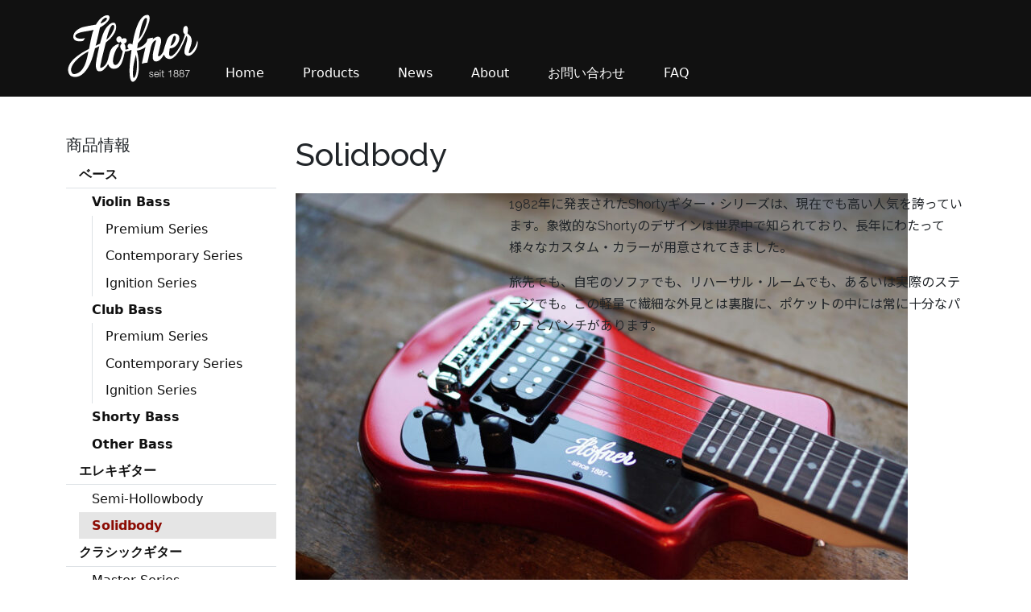

--- FILE ---
content_type: text/html; charset=UTF-8
request_url: https://kurosawagakki.com/brands/hofner/series/solid/
body_size: 10737
content:
<!DOCTYPE html>
<html dir="ltr" lang="ja" prefix="og: https://ogp.me/ns#" itemscope itemtype="https://schema.org/WebPage">
<head>
	<meta charset="UTF-8" />
	<meta name="viewport" content="width=device-width" />
	<title>Solidbody - Hofner</title>

		<!-- All in One SEO 4.9.2 - aioseo.com -->
	<meta name="robots" content="max-image-preview:large" />
	<link rel="canonical" href="https://kurosawagakki.com/brands/hofner/series/solid/" />
	<meta name="generator" content="All in One SEO (AIOSEO) 4.9.2" />
		<script type="application/ld+json" class="aioseo-schema">
			{"@context":"https:\/\/schema.org","@graph":[{"@type":"BreadcrumbList","@id":"https:\/\/kurosawagakki.com\/brands\/hofner\/series\/solid\/#breadcrumblist","itemListElement":[{"@type":"ListItem","@id":"https:\/\/kurosawagakki.com\/brands\/hofner\/series\/solid\/#listItem","position":1,"name":"Solidbody"}]},{"@type":"CollectionPage","@id":"https:\/\/kurosawagakki.com\/brands\/hofner\/series\/solid\/#collectionpage","url":"https:\/\/kurosawagakki.com\/brands\/hofner\/series\/solid\/","name":"Solidbody - Hofner","inLanguage":"ja","isPartOf":{"@id":"https:\/\/kurosawagakki.com\/brands\/hofner\/#website"},"breadcrumb":{"@id":"https:\/\/kurosawagakki.com\/brands\/hofner\/series\/solid\/#breadcrumblist"}},{"@type":"Organization","@id":"https:\/\/kurosawagakki.com\/brands\/hofner\/#organization","name":"\u682a\u5f0f\u4f1a\u793e\u9ed2\u6fa4\u697d\u5668\u5e97","url":"https:\/\/kurosawagakki.com\/brands\/hofner\/"},{"@type":"WebSite","@id":"https:\/\/kurosawagakki.com\/brands\/hofner\/#website","url":"https:\/\/kurosawagakki.com\/brands\/hofner\/","name":"Hofner\uff5c\u30d8\u30d5\u30ca\u30fc\u65e5\u672c\u7248\u30aa\u30d5\u30a3\u30b7\u30e3\u30eb\u30b5\u30a4\u30c8","alternateName":"Hofner","inLanguage":"ja","publisher":{"@id":"https:\/\/kurosawagakki.com\/brands\/hofner\/#organization"}}]}
		</script>
		<!-- All in One SEO -->

<style id='wp-img-auto-sizes-contain-inline-css'>
img:is([sizes=auto i],[sizes^="auto," i]){contain-intrinsic-size:3000px 1500px}
/*# sourceURL=wp-img-auto-sizes-contain-inline-css */
</style>
<style id='wp-block-library-inline-css'>
:root{--wp-block-synced-color:#7a00df;--wp-block-synced-color--rgb:122,0,223;--wp-bound-block-color:var(--wp-block-synced-color);--wp-editor-canvas-background:#ddd;--wp-admin-theme-color:#007cba;--wp-admin-theme-color--rgb:0,124,186;--wp-admin-theme-color-darker-10:#006ba1;--wp-admin-theme-color-darker-10--rgb:0,107,160.5;--wp-admin-theme-color-darker-20:#005a87;--wp-admin-theme-color-darker-20--rgb:0,90,135;--wp-admin-border-width-focus:2px}@media (min-resolution:192dpi){:root{--wp-admin-border-width-focus:1.5px}}.wp-element-button{cursor:pointer}:root .has-very-light-gray-background-color{background-color:#eee}:root .has-very-dark-gray-background-color{background-color:#313131}:root .has-very-light-gray-color{color:#eee}:root .has-very-dark-gray-color{color:#313131}:root .has-vivid-green-cyan-to-vivid-cyan-blue-gradient-background{background:linear-gradient(135deg,#00d084,#0693e3)}:root .has-purple-crush-gradient-background{background:linear-gradient(135deg,#34e2e4,#4721fb 50%,#ab1dfe)}:root .has-hazy-dawn-gradient-background{background:linear-gradient(135deg,#faaca8,#dad0ec)}:root .has-subdued-olive-gradient-background{background:linear-gradient(135deg,#fafae1,#67a671)}:root .has-atomic-cream-gradient-background{background:linear-gradient(135deg,#fdd79a,#004a59)}:root .has-nightshade-gradient-background{background:linear-gradient(135deg,#330968,#31cdcf)}:root .has-midnight-gradient-background{background:linear-gradient(135deg,#020381,#2874fc)}:root{--wp--preset--font-size--normal:16px;--wp--preset--font-size--huge:42px}.has-regular-font-size{font-size:1em}.has-larger-font-size{font-size:2.625em}.has-normal-font-size{font-size:var(--wp--preset--font-size--normal)}.has-huge-font-size{font-size:var(--wp--preset--font-size--huge)}.has-text-align-center{text-align:center}.has-text-align-left{text-align:left}.has-text-align-right{text-align:right}.has-fit-text{white-space:nowrap!important}#end-resizable-editor-section{display:none}.aligncenter{clear:both}.items-justified-left{justify-content:flex-start}.items-justified-center{justify-content:center}.items-justified-right{justify-content:flex-end}.items-justified-space-between{justify-content:space-between}.screen-reader-text{border:0;clip-path:inset(50%);height:1px;margin:-1px;overflow:hidden;padding:0;position:absolute;width:1px;word-wrap:normal!important}.screen-reader-text:focus{background-color:#ddd;clip-path:none;color:#444;display:block;font-size:1em;height:auto;left:5px;line-height:normal;padding:15px 23px 14px;text-decoration:none;top:5px;width:auto;z-index:100000}html :where(.has-border-color){border-style:solid}html :where([style*=border-top-color]){border-top-style:solid}html :where([style*=border-right-color]){border-right-style:solid}html :where([style*=border-bottom-color]){border-bottom-style:solid}html :where([style*=border-left-color]){border-left-style:solid}html :where([style*=border-width]){border-style:solid}html :where([style*=border-top-width]){border-top-style:solid}html :where([style*=border-right-width]){border-right-style:solid}html :where([style*=border-bottom-width]){border-bottom-style:solid}html :where([style*=border-left-width]){border-left-style:solid}html :where(img[class*=wp-image-]){height:auto;max-width:100%}:where(figure){margin:0 0 1em}html :where(.is-position-sticky){--wp-admin--admin-bar--position-offset:var(--wp-admin--admin-bar--height,0px)}@media screen and (max-width:600px){html :where(.is-position-sticky){--wp-admin--admin-bar--position-offset:0px}}

/*# sourceURL=wp-block-library-inline-css */
</style><style id='wp-block-search-inline-css'>
.wp-block-search__button{margin-left:10px;word-break:normal}.wp-block-search__button.has-icon{line-height:0}.wp-block-search__button svg{height:1.25em;min-height:24px;min-width:24px;width:1.25em;fill:currentColor;vertical-align:text-bottom}:where(.wp-block-search__button){border:1px solid #ccc;padding:6px 10px}.wp-block-search__inside-wrapper{display:flex;flex:auto;flex-wrap:nowrap;max-width:100%}.wp-block-search__label{width:100%}.wp-block-search.wp-block-search__button-only .wp-block-search__button{box-sizing:border-box;display:flex;flex-shrink:0;justify-content:center;margin-left:0;max-width:100%}.wp-block-search.wp-block-search__button-only .wp-block-search__inside-wrapper{min-width:0!important;transition-property:width}.wp-block-search.wp-block-search__button-only .wp-block-search__input{flex-basis:100%;transition-duration:.3s}.wp-block-search.wp-block-search__button-only.wp-block-search__searchfield-hidden,.wp-block-search.wp-block-search__button-only.wp-block-search__searchfield-hidden .wp-block-search__inside-wrapper{overflow:hidden}.wp-block-search.wp-block-search__button-only.wp-block-search__searchfield-hidden .wp-block-search__input{border-left-width:0!important;border-right-width:0!important;flex-basis:0;flex-grow:0;margin:0;min-width:0!important;padding-left:0!important;padding-right:0!important;width:0!important}:where(.wp-block-search__input){appearance:none;border:1px solid #949494;flex-grow:1;font-family:inherit;font-size:inherit;font-style:inherit;font-weight:inherit;letter-spacing:inherit;line-height:inherit;margin-left:0;margin-right:0;min-width:3rem;padding:8px;text-decoration:unset!important;text-transform:inherit}:where(.wp-block-search__button-inside .wp-block-search__inside-wrapper){background-color:#fff;border:1px solid #949494;box-sizing:border-box;padding:4px}:where(.wp-block-search__button-inside .wp-block-search__inside-wrapper) .wp-block-search__input{border:none;border-radius:0;padding:0 4px}:where(.wp-block-search__button-inside .wp-block-search__inside-wrapper) .wp-block-search__input:focus{outline:none}:where(.wp-block-search__button-inside .wp-block-search__inside-wrapper) :where(.wp-block-search__button){padding:4px 8px}.wp-block-search.aligncenter .wp-block-search__inside-wrapper{margin:auto}.wp-block[data-align=right] .wp-block-search.wp-block-search__button-only .wp-block-search__inside-wrapper{float:right}
/*# sourceURL=https://kurosawagakki.com/brands/hofner/wp-includes/blocks/search/style.min.css */
</style>
<style id='wp-block-search-theme-inline-css'>
.wp-block-search .wp-block-search__label{font-weight:700}.wp-block-search__button{border:1px solid #ccc;padding:.375em .625em}
/*# sourceURL=https://kurosawagakki.com/brands/hofner/wp-includes/blocks/search/theme.min.css */
</style>
<style id='wp-block-paragraph-inline-css'>
.is-small-text{font-size:.875em}.is-regular-text{font-size:1em}.is-large-text{font-size:2.25em}.is-larger-text{font-size:3em}.has-drop-cap:not(:focus):first-letter{float:left;font-size:8.4em;font-style:normal;font-weight:100;line-height:.68;margin:.05em .1em 0 0;text-transform:uppercase}body.rtl .has-drop-cap:not(:focus):first-letter{float:none;margin-left:.1em}p.has-drop-cap.has-background{overflow:hidden}:root :where(p.has-background){padding:1.25em 2.375em}:where(p.has-text-color:not(.has-link-color)) a{color:inherit}p.has-text-align-left[style*="writing-mode:vertical-lr"],p.has-text-align-right[style*="writing-mode:vertical-rl"]{rotate:180deg}
/*# sourceURL=https://kurosawagakki.com/brands/hofner/wp-includes/blocks/paragraph/style.min.css */
</style>
<style id='wp-block-spacer-inline-css'>
.wp-block-spacer{clear:both}
/*# sourceURL=https://kurosawagakki.com/brands/hofner/wp-includes/blocks/spacer/style.min.css */
</style>
<style id='global-styles-inline-css'>
:root{--wp--preset--aspect-ratio--square: 1;--wp--preset--aspect-ratio--4-3: 4/3;--wp--preset--aspect-ratio--3-4: 3/4;--wp--preset--aspect-ratio--3-2: 3/2;--wp--preset--aspect-ratio--2-3: 2/3;--wp--preset--aspect-ratio--16-9: 16/9;--wp--preset--aspect-ratio--9-16: 9/16;--wp--preset--color--black: #000000;--wp--preset--color--cyan-bluish-gray: #abb8c3;--wp--preset--color--white: #ffffff;--wp--preset--color--pale-pink: #f78da7;--wp--preset--color--vivid-red: #cf2e2e;--wp--preset--color--luminous-vivid-orange: #ff6900;--wp--preset--color--luminous-vivid-amber: #fcb900;--wp--preset--color--light-green-cyan: #7bdcb5;--wp--preset--color--vivid-green-cyan: #00d084;--wp--preset--color--pale-cyan-blue: #8ed1fc;--wp--preset--color--vivid-cyan-blue: #0693e3;--wp--preset--color--vivid-purple: #9b51e0;--wp--preset--gradient--vivid-cyan-blue-to-vivid-purple: linear-gradient(135deg,rgb(6,147,227) 0%,rgb(155,81,224) 100%);--wp--preset--gradient--light-green-cyan-to-vivid-green-cyan: linear-gradient(135deg,rgb(122,220,180) 0%,rgb(0,208,130) 100%);--wp--preset--gradient--luminous-vivid-amber-to-luminous-vivid-orange: linear-gradient(135deg,rgb(252,185,0) 0%,rgb(255,105,0) 100%);--wp--preset--gradient--luminous-vivid-orange-to-vivid-red: linear-gradient(135deg,rgb(255,105,0) 0%,rgb(207,46,46) 100%);--wp--preset--gradient--very-light-gray-to-cyan-bluish-gray: linear-gradient(135deg,rgb(238,238,238) 0%,rgb(169,184,195) 100%);--wp--preset--gradient--cool-to-warm-spectrum: linear-gradient(135deg,rgb(74,234,220) 0%,rgb(151,120,209) 20%,rgb(207,42,186) 40%,rgb(238,44,130) 60%,rgb(251,105,98) 80%,rgb(254,248,76) 100%);--wp--preset--gradient--blush-light-purple: linear-gradient(135deg,rgb(255,206,236) 0%,rgb(152,150,240) 100%);--wp--preset--gradient--blush-bordeaux: linear-gradient(135deg,rgb(254,205,165) 0%,rgb(254,45,45) 50%,rgb(107,0,62) 100%);--wp--preset--gradient--luminous-dusk: linear-gradient(135deg,rgb(255,203,112) 0%,rgb(199,81,192) 50%,rgb(65,88,208) 100%);--wp--preset--gradient--pale-ocean: linear-gradient(135deg,rgb(255,245,203) 0%,rgb(182,227,212) 50%,rgb(51,167,181) 100%);--wp--preset--gradient--electric-grass: linear-gradient(135deg,rgb(202,248,128) 0%,rgb(113,206,126) 100%);--wp--preset--gradient--midnight: linear-gradient(135deg,rgb(2,3,129) 0%,rgb(40,116,252) 100%);--wp--preset--font-size--small: 13px;--wp--preset--font-size--medium: 20px;--wp--preset--font-size--large: 36px;--wp--preset--font-size--x-large: 42px;--wp--preset--spacing--20: 0.44rem;--wp--preset--spacing--30: 0.67rem;--wp--preset--spacing--40: 1rem;--wp--preset--spacing--50: 1.5rem;--wp--preset--spacing--60: 2.25rem;--wp--preset--spacing--70: 3.38rem;--wp--preset--spacing--80: 5.06rem;--wp--preset--shadow--natural: 6px 6px 9px rgba(0, 0, 0, 0.2);--wp--preset--shadow--deep: 12px 12px 50px rgba(0, 0, 0, 0.4);--wp--preset--shadow--sharp: 6px 6px 0px rgba(0, 0, 0, 0.2);--wp--preset--shadow--outlined: 6px 6px 0px -3px rgb(255, 255, 255), 6px 6px rgb(0, 0, 0);--wp--preset--shadow--crisp: 6px 6px 0px rgb(0, 0, 0);}:root :where(.is-layout-flow) > :first-child{margin-block-start: 0;}:root :where(.is-layout-flow) > :last-child{margin-block-end: 0;}:root :where(.is-layout-flow) > *{margin-block-start: 24px;margin-block-end: 0;}:root :where(.is-layout-constrained) > :first-child{margin-block-start: 0;}:root :where(.is-layout-constrained) > :last-child{margin-block-end: 0;}:root :where(.is-layout-constrained) > *{margin-block-start: 24px;margin-block-end: 0;}:root :where(.is-layout-flex){gap: 24px;}:root :where(.is-layout-grid){gap: 24px;}body .is-layout-flex{display: flex;}.is-layout-flex{flex-wrap: wrap;align-items: center;}.is-layout-flex > :is(*, div){margin: 0;}body .is-layout-grid{display: grid;}.is-layout-grid > :is(*, div){margin: 0;}.has-black-color{color: var(--wp--preset--color--black) !important;}.has-cyan-bluish-gray-color{color: var(--wp--preset--color--cyan-bluish-gray) !important;}.has-white-color{color: var(--wp--preset--color--white) !important;}.has-pale-pink-color{color: var(--wp--preset--color--pale-pink) !important;}.has-vivid-red-color{color: var(--wp--preset--color--vivid-red) !important;}.has-luminous-vivid-orange-color{color: var(--wp--preset--color--luminous-vivid-orange) !important;}.has-luminous-vivid-amber-color{color: var(--wp--preset--color--luminous-vivid-amber) !important;}.has-light-green-cyan-color{color: var(--wp--preset--color--light-green-cyan) !important;}.has-vivid-green-cyan-color{color: var(--wp--preset--color--vivid-green-cyan) !important;}.has-pale-cyan-blue-color{color: var(--wp--preset--color--pale-cyan-blue) !important;}.has-vivid-cyan-blue-color{color: var(--wp--preset--color--vivid-cyan-blue) !important;}.has-vivid-purple-color{color: var(--wp--preset--color--vivid-purple) !important;}.has-black-background-color{background-color: var(--wp--preset--color--black) !important;}.has-cyan-bluish-gray-background-color{background-color: var(--wp--preset--color--cyan-bluish-gray) !important;}.has-white-background-color{background-color: var(--wp--preset--color--white) !important;}.has-pale-pink-background-color{background-color: var(--wp--preset--color--pale-pink) !important;}.has-vivid-red-background-color{background-color: var(--wp--preset--color--vivid-red) !important;}.has-luminous-vivid-orange-background-color{background-color: var(--wp--preset--color--luminous-vivid-orange) !important;}.has-luminous-vivid-amber-background-color{background-color: var(--wp--preset--color--luminous-vivid-amber) !important;}.has-light-green-cyan-background-color{background-color: var(--wp--preset--color--light-green-cyan) !important;}.has-vivid-green-cyan-background-color{background-color: var(--wp--preset--color--vivid-green-cyan) !important;}.has-pale-cyan-blue-background-color{background-color: var(--wp--preset--color--pale-cyan-blue) !important;}.has-vivid-cyan-blue-background-color{background-color: var(--wp--preset--color--vivid-cyan-blue) !important;}.has-vivid-purple-background-color{background-color: var(--wp--preset--color--vivid-purple) !important;}.has-black-border-color{border-color: var(--wp--preset--color--black) !important;}.has-cyan-bluish-gray-border-color{border-color: var(--wp--preset--color--cyan-bluish-gray) !important;}.has-white-border-color{border-color: var(--wp--preset--color--white) !important;}.has-pale-pink-border-color{border-color: var(--wp--preset--color--pale-pink) !important;}.has-vivid-red-border-color{border-color: var(--wp--preset--color--vivid-red) !important;}.has-luminous-vivid-orange-border-color{border-color: var(--wp--preset--color--luminous-vivid-orange) !important;}.has-luminous-vivid-amber-border-color{border-color: var(--wp--preset--color--luminous-vivid-amber) !important;}.has-light-green-cyan-border-color{border-color: var(--wp--preset--color--light-green-cyan) !important;}.has-vivid-green-cyan-border-color{border-color: var(--wp--preset--color--vivid-green-cyan) !important;}.has-pale-cyan-blue-border-color{border-color: var(--wp--preset--color--pale-cyan-blue) !important;}.has-vivid-cyan-blue-border-color{border-color: var(--wp--preset--color--vivid-cyan-blue) !important;}.has-vivid-purple-border-color{border-color: var(--wp--preset--color--vivid-purple) !important;}.has-vivid-cyan-blue-to-vivid-purple-gradient-background{background: var(--wp--preset--gradient--vivid-cyan-blue-to-vivid-purple) !important;}.has-light-green-cyan-to-vivid-green-cyan-gradient-background{background: var(--wp--preset--gradient--light-green-cyan-to-vivid-green-cyan) !important;}.has-luminous-vivid-amber-to-luminous-vivid-orange-gradient-background{background: var(--wp--preset--gradient--luminous-vivid-amber-to-luminous-vivid-orange) !important;}.has-luminous-vivid-orange-to-vivid-red-gradient-background{background: var(--wp--preset--gradient--luminous-vivid-orange-to-vivid-red) !important;}.has-very-light-gray-to-cyan-bluish-gray-gradient-background{background: var(--wp--preset--gradient--very-light-gray-to-cyan-bluish-gray) !important;}.has-cool-to-warm-spectrum-gradient-background{background: var(--wp--preset--gradient--cool-to-warm-spectrum) !important;}.has-blush-light-purple-gradient-background{background: var(--wp--preset--gradient--blush-light-purple) !important;}.has-blush-bordeaux-gradient-background{background: var(--wp--preset--gradient--blush-bordeaux) !important;}.has-luminous-dusk-gradient-background{background: var(--wp--preset--gradient--luminous-dusk) !important;}.has-pale-ocean-gradient-background{background: var(--wp--preset--gradient--pale-ocean) !important;}.has-electric-grass-gradient-background{background: var(--wp--preset--gradient--electric-grass) !important;}.has-midnight-gradient-background{background: var(--wp--preset--gradient--midnight) !important;}.has-small-font-size{font-size: var(--wp--preset--font-size--small) !important;}.has-medium-font-size{font-size: var(--wp--preset--font-size--medium) !important;}.has-large-font-size{font-size: var(--wp--preset--font-size--large) !important;}.has-x-large-font-size{font-size: var(--wp--preset--font-size--x-large) !important;}
/*# sourceURL=global-styles-inline-css */
</style>

<style id='classic-theme-styles-inline-css'>
/*! This file is auto-generated */
.wp-block-button__link{color:#fff;background-color:#32373c;border-radius:9999px;box-shadow:none;text-decoration:none;padding:calc(.667em + 2px) calc(1.333em + 2px);font-size:1.125em}.wp-block-file__button{background:#32373c;color:#fff;text-decoration:none}
/*# sourceURL=/wp-includes/css/classic-themes.min.css */
</style>
<link rel='stylesheet' id='contact-form-7-css' href='https://kurosawagakki.com/brands/hofner/wp-content/plugins/contact-form-7/includes/css/styles.css' media='all' />
<link rel='stylesheet' id='parent-style-css' href='https://kurosawagakki.com/brands/hofner/wp-content/themes/blankslate/style.css' media='all' />
<link rel='stylesheet' id='main-css' href='https://kurosawagakki.com/brands/hofner/wp-content/themes/blankslate-child/css/bootstrap.min.css' media='all' />
<link rel='stylesheet' id='blankslate-style-css' href='https://kurosawagakki.com/brands/hofner/wp-content/themes/blankslate-child/style.css' media='all' />
<script src="https://kurosawagakki.com/brands/hofner/wp-includes/js/jquery/jquery.min.js" id="jquery-core-js"></script>
<script src="https://kurosawagakki.com/brands/hofner/wp-includes/js/jquery/jquery-migrate.min.js" id="jquery-migrate-js"></script>
<script src="https://kurosawagakki.com/brands/hofner/wp-content/themes/blankslate-child/js/bootstrap.bundle.min.js" id="smart-script-js"></script>
<script src="https://kurosawagakki.com/brands/hofner/wp-content/themes/blankslate-child/js/spotlight.bundle.js" id="spotlight-js"></script>
<noscript><style>.lazyload[data-src]{display:none !important;}</style></noscript><style>.lazyload{background-image:none !important;}.lazyload:before{background-image:none !important;}</style>	<!-- Global site tag (gtag.js) - Google Analytics -->
	<script async src="https://www.googletagmanager.com/gtag/js?id=UA-64596345-19">
	</script>
	<script>
	  window.dataLayer = window.dataLayer || [];
	  function gtag(){dataLayer.push(arguments);}
	  gtag('js', new Date());

	  gtag('config', 'UA-64596345-19');

	  gtag('config', 'UA-170798100-1', {
	      'linker': {
	      'domains': ['shopping-kurosawagakki.com', 'kurosawaviolin.com', 'makeshop.jp']}
	  });
	</script>
</head>
<body class="archive tag tag-solid tag-20 wp-embed-responsive wp-theme-blankslate wp-child-theme-blankslate-child">
	<a href="#content" class="skip-link screen-reader-text">Skip to the content</a>	<div id="wrapper" class="hfeed">
		<header id="header" role="banner" class="container-fluid">
			<div class="container-lg py-3">
			<div class="row">
			<div id="branding" class="col-4 col-md-2">
				<div id="site-title" itemprop="publisher" itemscope itemtype="https://schema.org/Organization">
					<a href="https://kurosawagakki.com/brands/hofner/" title="Hofner" rel="home" itemprop="url"><img src="[data-uri]" class="img-fluid lazyload" data-src="https://kurosawagakki.com/brands/hofner/wp-content/themes/blankslate-child/img/logo_wh.svg" decoding="async"><noscript><img src="https://kurosawagakki.com/brands/hofner/wp-content/themes/blankslate-child/img/logo_wh.svg" class="img-fluid" data-eio="l"></noscript></a>				</div>
				<div id="site-description" itemprop="description"></div>
			</div>
			</div>
			<div class="row">
				<div class="col-0 col-md-2"></div>
				<div class="col">
				<nav id="menu" role="navigation" itemscope itemtype="https://schema.org/SiteNavigationElement">
					<input id="nav-input" type="checkbox" class="nav-unshown">
					<label id="nav-open" for="nav-input"><span></span></label>
					<label id="nav-close" for="nav-input" class="nav-unshown"></label>
					<div id="nav-content">
						<div class="menu-mainmenu-container"><ul id="menu-mainmenu" class="menu"><li id="menu-item-473" class="menu-item menu-item-type-custom menu-item-object-custom menu-item-home menu-item-473"><a href="https://kurosawagakki.com/brands/hofner/" itemprop="url"><span itemprop="name">Home</span></a></li>
<li id="menu-item-662" class="menu-item menu-item-type-post_type menu-item-object-page menu-item-662"><a href="https://kurosawagakki.com/brands/hofner/products/" itemprop="url"><span itemprop="name">Products</span></a></li>
<li id="menu-item-600" class="menu-item menu-item-type-custom menu-item-object-custom menu-item-600"><a href="https://kurosawagakki.com/brands/hofner/news/" itemprop="url"><span itemprop="name">News</span></a></li>
<li id="menu-item-477" class="menu-item menu-item-type-post_type menu-item-object-page menu-item-477"><a href="https://kurosawagakki.com/brands/hofner/about/" itemprop="url"><span itemprop="name">About</span></a></li>
<li id="menu-item-480" class="menu-item menu-item-type-post_type menu-item-object-page menu-item-480"><a href="https://kurosawagakki.com/brands/hofner/inquiry/" itemprop="url"><span itemprop="name">お問い合わせ</span></a></li>
<li id="menu-item-502" class="menu-item menu-item-type-post_type menu-item-object-page menu-item-502"><a href="https://kurosawagakki.com/brands/hofner/faq/" itemprop="url"><span itemprop="name">FAQ</span></a></li>
</ul></div>					</div>
				<!--<div id="search"></div>-->
				</nav>
				</div>
			</div>
			</div>
		</header><div id="container" class="container-lg">
	<div class="row py-5">
		<main id="content" role="main" class="col order-md-1">
			<header class="header">
				<h1 class="entry-title" itemprop="name">Solidbody</h1>
				<div class="archive-meta" itemprop="description"></div>
				<h3 class=""></h3>
			</header>
			<div id="seriesdesc" class="py-3">
				<!-- wp:image {"align":"left","id":49,"scale":"cover","sizeSlug":"medium","linkDestination":"none"} -->
<figure class="wp-block-image alignleft size-medium"><img src="[data-uri]" alt="" class="wp-image-49 lazyload" style="object-fit:cover" data-src="https://kurosawagakki.com/brands/hofner/wp-content/uploads/DSC08393sdfghj-760x560.jpg" decoding="async" data-eio-rwidth="760" data-eio-rheight="560" /><noscript><img src="https://kurosawagakki.com/brands/hofner/wp-content/uploads/DSC08393sdfghj-760x560.jpg" alt="" class="wp-image-49" style="object-fit:cover" data-eio="l" /></noscript></figure>
<!-- /wp:image -->

<!-- wp:paragraph -->
<p>1982年に発表されたShortyギター・シリーズは、現在でも高い人気を誇っています。象徴的なShortyのデザインは世界中で知られており、長年にわたって様々なカスタム・カラーが用意されてきました。</p>
<!-- /wp:paragraph -->

<!-- wp:paragraph -->
<p>旅先でも、自宅のソファでも、リハーサル・ルームでも、あるいは実際のステージでも。この軽量で繊細な外見とは裏腹に、ポケットの中には常に十分なパワーとパンチがあります。</p>
<!-- /wp:paragraph -->

<!-- wp:spacer {"height":"24px"} -->
<div style="height:24px" aria-hidden="true" class="wp-block-spacer"></div>
<!-- /wp:spacer -->
			</div>
			<div class="row g-3 p-2">
										<article id="post-108" class="col-md-4 col-sm-6 col-6 post-108 post type-post status-publish format-standard has-post-thumbnail hentry category-ele-guitar tag-solid" >
<header>
<!---->
</header>
<div class="entry-summary text-center border p-3">
	<a href="https://kurosawagakki.com/brands/hofner/item/hct-shvg-sb-0/" title="HCT-SHVG-SB-0">
	<img width="1024" height="1024" src="[data-uri]" class="img-fluid wp-post-image lazyload" alt="" decoding="async" fetchpriority="high"   data-src="https://kurosawagakki.com/brands/hofner/wp-content/uploads/HCT-SHVG-SB-0-Shorty-Violin-Guitar.jpg" data-srcset="https://kurosawagakki.com/brands/hofner/wp-content/uploads/HCT-SHVG-SB-0-Shorty-Violin-Guitar.jpg 1024w, https://kurosawagakki.com/brands/hofner/wp-content/uploads/HCT-SHVG-SB-0-Shorty-Violin-Guitar-760x760.jpg 760w" data-sizes="auto" data-eio-rwidth="1024" data-eio-rheight="1024" /><noscript><img width="1024" height="1024" src="https://kurosawagakki.com/brands/hofner/wp-content/uploads/HCT-SHVG-SB-0-Shorty-Violin-Guitar.jpg" class="img-fluid wp-post-image" alt="" decoding="async" fetchpriority="high" srcset="https://kurosawagakki.com/brands/hofner/wp-content/uploads/HCT-SHVG-SB-0-Shorty-Violin-Guitar.jpg 1024w, https://kurosawagakki.com/brands/hofner/wp-content/uploads/HCT-SHVG-SB-0-Shorty-Violin-Guitar-760x760.jpg 760w" sizes="(max-width: 1024px) 100vw, 1024px" data-eio="l" /></noscript><div itemprop="description">Shorty Violin Guitar</div>
	</a>
</div></article>										<article id="post-109" class="col-md-4 col-sm-6 col-6 post-109 post type-post status-publish format-standard has-post-thumbnail hentry category-ele-guitar tag-solid" >
<header>
<!---->
</header>
<div class="entry-summary text-center border p-3">
	<a href="https://kurosawagakki.com/brands/hofner/item/hct-sh-d-bk-0/" title="HCT-SH-D-BK-0">
	<img width="1024" height="1024" src="[data-uri]" class="img-fluid wp-post-image lazyload" alt="" decoding="async"   data-src="https://kurosawagakki.com/brands/hofner/wp-content/uploads/HCT-SH-D-BK-0-Shorty-Deluxe-Black.jpg" data-srcset="https://kurosawagakki.com/brands/hofner/wp-content/uploads/HCT-SH-D-BK-0-Shorty-Deluxe-Black.jpg 1024w, https://kurosawagakki.com/brands/hofner/wp-content/uploads/HCT-SH-D-BK-0-Shorty-Deluxe-Black-760x760.jpg 760w" data-sizes="auto" data-eio-rwidth="1024" data-eio-rheight="1024" /><noscript><img width="1024" height="1024" src="https://kurosawagakki.com/brands/hofner/wp-content/uploads/HCT-SH-D-BK-0-Shorty-Deluxe-Black.jpg" class="img-fluid wp-post-image" alt="" decoding="async" srcset="https://kurosawagakki.com/brands/hofner/wp-content/uploads/HCT-SH-D-BK-0-Shorty-Deluxe-Black.jpg 1024w, https://kurosawagakki.com/brands/hofner/wp-content/uploads/HCT-SH-D-BK-0-Shorty-Deluxe-Black-760x760.jpg 760w" sizes="(max-width: 1024px) 100vw, 1024px" data-eio="l" /></noscript><div itemprop="description">Shorty Deluxe - Black</div>
	</a>
</div></article>										<article id="post-44" class="col-md-4 col-sm-6 col-6 post-44 post type-post status-publish format-standard has-post-thumbnail hentry category-ele-guitar tag-solid" >
<header>
<!---->
</header>
<div class="entry-summary text-center border p-3">
	<a href="https://kurosawagakki.com/brands/hofner/item/hct-sh-d-r-0/" title="HCT-SH-D-R-0">
	<img width="1024" height="1024" src="[data-uri]" class="img-fluid wp-post-image lazyload" alt="" decoding="async"   data-src="https://kurosawagakki.com/brands/hofner/wp-content/uploads/HCT-SH-D-R-0-Shorty-Deluxe-Red.jpg" data-srcset="https://kurosawagakki.com/brands/hofner/wp-content/uploads/HCT-SH-D-R-0-Shorty-Deluxe-Red.jpg 1024w, https://kurosawagakki.com/brands/hofner/wp-content/uploads/HCT-SH-D-R-0-Shorty-Deluxe-Red-760x760.jpg 760w" data-sizes="auto" data-eio-rwidth="1024" data-eio-rheight="1024" /><noscript><img width="1024" height="1024" src="https://kurosawagakki.com/brands/hofner/wp-content/uploads/HCT-SH-D-R-0-Shorty-Deluxe-Red.jpg" class="img-fluid wp-post-image" alt="" decoding="async" srcset="https://kurosawagakki.com/brands/hofner/wp-content/uploads/HCT-SH-D-R-0-Shorty-Deluxe-Red.jpg 1024w, https://kurosawagakki.com/brands/hofner/wp-content/uploads/HCT-SH-D-R-0-Shorty-Deluxe-Red-760x760.jpg 760w" sizes="(max-width: 1024px) 100vw, 1024px" data-eio="l" /></noscript><div itemprop="description">Shorty Deluxe - Red</div>
	</a>
</div></article>										<article id="post-110" class="col-md-4 col-sm-6 col-6 post-110 post type-post status-publish format-standard has-post-thumbnail hentry category-ele-guitar tag-solid" >
<header>
<!---->
</header>
<div class="entry-summary text-center border p-3">
	<a href="https://kurosawagakki.com/brands/hofner/item/hct-sh-sw-0/" title="HCT-SH-SW-0">
	<img width="1024" height="1024" src="[data-uri]" class="img-fluid wp-post-image lazyload" alt="" decoding="async"   data-src="https://kurosawagakki.com/brands/hofner/wp-content/uploads/HCT-SH-SW-0-Shorty-_Signal-White_.jpg" data-srcset="https://kurosawagakki.com/brands/hofner/wp-content/uploads/HCT-SH-SW-0-Shorty-_Signal-White_.jpg 1024w, https://kurosawagakki.com/brands/hofner/wp-content/uploads/HCT-SH-SW-0-Shorty-_Signal-White_-760x760.jpg 760w" data-sizes="auto" data-eio-rwidth="1024" data-eio-rheight="1024" /><noscript><img width="1024" height="1024" src="https://kurosawagakki.com/brands/hofner/wp-content/uploads/HCT-SH-SW-0-Shorty-_Signal-White_.jpg" class="img-fluid wp-post-image" alt="" decoding="async" srcset="https://kurosawagakki.com/brands/hofner/wp-content/uploads/HCT-SH-SW-0-Shorty-_Signal-White_.jpg 1024w, https://kurosawagakki.com/brands/hofner/wp-content/uploads/HCT-SH-SW-0-Shorty-_Signal-White_-760x760.jpg 760w" sizes="(max-width: 1024px) 100vw, 1024px" data-eio="l" /></noscript><div itemprop="description">Shorty - "Signal White"</div>
	</a>
</div></article>										<article id="post-111" class="col-md-4 col-sm-6 col-6 post-111 post type-post status-publish format-standard has-post-thumbnail hentry category-ele-guitar tag-solid" >
<header>
<!---->
</header>
<div class="entry-summary text-center border p-3">
	<a href="https://kurosawagakki.com/brands/hofner/item/hct-sh-ry-0/" title="HCT-SH-RY-0">
	<img width="1024" height="1024" src="[data-uri]" class="img-fluid wp-post-image lazyload" alt="" decoding="async"   data-src="https://kurosawagakki.com/brands/hofner/wp-content/uploads/HCT-SH-RY-0-Shorty-_Rapeseed-Yellow_.jpg" data-srcset="https://kurosawagakki.com/brands/hofner/wp-content/uploads/HCT-SH-RY-0-Shorty-_Rapeseed-Yellow_.jpg 1024w, https://kurosawagakki.com/brands/hofner/wp-content/uploads/HCT-SH-RY-0-Shorty-_Rapeseed-Yellow_-760x760.jpg 760w" data-sizes="auto" data-eio-rwidth="1024" data-eio-rheight="1024" /><noscript><img width="1024" height="1024" src="https://kurosawagakki.com/brands/hofner/wp-content/uploads/HCT-SH-RY-0-Shorty-_Rapeseed-Yellow_.jpg" class="img-fluid wp-post-image" alt="" decoding="async" srcset="https://kurosawagakki.com/brands/hofner/wp-content/uploads/HCT-SH-RY-0-Shorty-_Rapeseed-Yellow_.jpg 1024w, https://kurosawagakki.com/brands/hofner/wp-content/uploads/HCT-SH-RY-0-Shorty-_Rapeseed-Yellow_-760x760.jpg 760w" sizes="(max-width: 1024px) 100vw, 1024px" data-eio="l" /></noscript><div itemprop="description">Shorty - "Rapeseed Yellow"</div>
	</a>
</div></article>										<article id="post-112" class="col-md-4 col-sm-6 col-6 post-112 post type-post status-publish format-standard has-post-thumbnail hentry category-ele-guitar tag-solid" >
<header>
<!---->
</header>
<div class="entry-summary text-center border p-3">
	<a href="https://kurosawagakki.com/brands/hofner/item/hct-sh-tb-0/" title="HCT-SH-TB-0">
	<img width="1024" height="1024" src="[data-uri]" class="img-fluid wp-post-image lazyload" alt="" decoding="async"   data-src="https://kurosawagakki.com/brands/hofner/wp-content/uploads/HCT-SH-TB-0-Shorty-_Sparkling-Teal_.jpg" data-srcset="https://kurosawagakki.com/brands/hofner/wp-content/uploads/HCT-SH-TB-0-Shorty-_Sparkling-Teal_.jpg 1024w, https://kurosawagakki.com/brands/hofner/wp-content/uploads/HCT-SH-TB-0-Shorty-_Sparkling-Teal_-760x760.jpg 760w" data-sizes="auto" data-eio-rwidth="1024" data-eio-rheight="1024" /><noscript><img width="1024" height="1024" src="https://kurosawagakki.com/brands/hofner/wp-content/uploads/HCT-SH-TB-0-Shorty-_Sparkling-Teal_.jpg" class="img-fluid wp-post-image" alt="" decoding="async" srcset="https://kurosawagakki.com/brands/hofner/wp-content/uploads/HCT-SH-TB-0-Shorty-_Sparkling-Teal_.jpg 1024w, https://kurosawagakki.com/brands/hofner/wp-content/uploads/HCT-SH-TB-0-Shorty-_Sparkling-Teal_-760x760.jpg 760w" sizes="(max-width: 1024px) 100vw, 1024px" data-eio="l" /></noscript><div itemprop="description">Shorty - "Sparkling Teal"</div>
	</a>
</div></article>										<article id="post-113" class="col-md-4 col-sm-6 col-6 post-113 post type-post status-publish format-standard has-post-thumbnail hentry category-ele-guitar tag-solid" >
<header>
<!---->
</header>
<div class="entry-summary text-center border p-3">
	<a href="https://kurosawagakki.com/brands/hofner/item/hct-sh-gt-0/" title="HCT-SH-GT-0">
	<img width="1024" height="1024" src="[data-uri]" class="img-fluid wp-post-image lazyload" alt="" decoding="async"   data-src="https://kurosawagakki.com/brands/hofner/wp-content/uploads/HCT-SH-GT-0-Shorty-_Gold-Top_.jpg" data-srcset="https://kurosawagakki.com/brands/hofner/wp-content/uploads/HCT-SH-GT-0-Shorty-_Gold-Top_.jpg 1024w, https://kurosawagakki.com/brands/hofner/wp-content/uploads/HCT-SH-GT-0-Shorty-_Gold-Top_-760x760.jpg 760w" data-sizes="auto" data-eio-rwidth="1024" data-eio-rheight="1024" /><noscript><img width="1024" height="1024" src="https://kurosawagakki.com/brands/hofner/wp-content/uploads/HCT-SH-GT-0-Shorty-_Gold-Top_.jpg" class="img-fluid wp-post-image" alt="" decoding="async" srcset="https://kurosawagakki.com/brands/hofner/wp-content/uploads/HCT-SH-GT-0-Shorty-_Gold-Top_.jpg 1024w, https://kurosawagakki.com/brands/hofner/wp-content/uploads/HCT-SH-GT-0-Shorty-_Gold-Top_-760x760.jpg 760w" sizes="(max-width: 1024px) 100vw, 1024px" data-eio="l" /></noscript><div itemprop="description">Shorty - "Gold Top"</div>
	</a>
</div></article>										<article id="post-114" class="col-md-4 col-sm-6 col-6 post-114 post type-post status-publish format-standard has-post-thumbnail hentry category-ele-guitar tag-solid" >
<header>
<!---->
</header>
<div class="entry-summary text-center border p-3">
	<a href="https://kurosawagakki.com/brands/hofner/item/hct-sh-cg-0/" title="HCT-SH-CG-0">
	<img width="1024" height="1024" src="[data-uri]" class="img-fluid wp-post-image lazyload" alt="" decoding="async"   data-src="https://kurosawagakki.com/brands/hofner/wp-content/uploads/HCT-SH-CG-0-Shorty-_Cadillac-Green_.jpg" data-srcset="https://kurosawagakki.com/brands/hofner/wp-content/uploads/HCT-SH-CG-0-Shorty-_Cadillac-Green_.jpg 1024w, https://kurosawagakki.com/brands/hofner/wp-content/uploads/HCT-SH-CG-0-Shorty-_Cadillac-Green_-760x760.jpg 760w" data-sizes="auto" data-eio-rwidth="1024" data-eio-rheight="1024" /><noscript><img width="1024" height="1024" src="https://kurosawagakki.com/brands/hofner/wp-content/uploads/HCT-SH-CG-0-Shorty-_Cadillac-Green_.jpg" class="img-fluid wp-post-image" alt="" decoding="async" srcset="https://kurosawagakki.com/brands/hofner/wp-content/uploads/HCT-SH-CG-0-Shorty-_Cadillac-Green_.jpg 1024w, https://kurosawagakki.com/brands/hofner/wp-content/uploads/HCT-SH-CG-0-Shorty-_Cadillac-Green_-760x760.jpg 760w" sizes="(max-width: 1024px) 100vw, 1024px" data-eio="l" /></noscript><div itemprop="description">Shorty - "Cadillac Green"</div>
	</a>
</div></article>										<article id="post-115" class="col-md-4 col-sm-6 col-6 post-115 post type-post status-publish format-standard has-post-thumbnail hentry category-ele-guitar tag-solid" >
<header>
<!---->
</header>
<div class="entry-summary text-center border p-3">
	<a href="https://kurosawagakki.com/brands/hofner/item/hct-sh-r-0/" title="HCT-SH-R-0">
	<img width="1024" height="1024" src="[data-uri]" class="img-fluid wp-post-image lazyload" alt="" decoding="async"   data-src="https://kurosawagakki.com/brands/hofner/wp-content/uploads/HCT-SH-R-0-Shorty-Red.jpg" data-srcset="https://kurosawagakki.com/brands/hofner/wp-content/uploads/HCT-SH-R-0-Shorty-Red.jpg 1024w, https://kurosawagakki.com/brands/hofner/wp-content/uploads/HCT-SH-R-0-Shorty-Red-760x760.jpg 760w" data-sizes="auto" data-eio-rwidth="1024" data-eio-rheight="1024" /><noscript><img width="1024" height="1024" src="https://kurosawagakki.com/brands/hofner/wp-content/uploads/HCT-SH-R-0-Shorty-Red.jpg" class="img-fluid wp-post-image" alt="" decoding="async" srcset="https://kurosawagakki.com/brands/hofner/wp-content/uploads/HCT-SH-R-0-Shorty-Red.jpg 1024w, https://kurosawagakki.com/brands/hofner/wp-content/uploads/HCT-SH-R-0-Shorty-Red-760x760.jpg 760w" sizes="(max-width: 1024px) 100vw, 1024px" data-eio="l" /></noscript><div itemprop="description">Shorty - Red</div>
	</a>
</div></article>										<article id="post-116" class="col-md-4 col-sm-6 col-6 post-116 post type-post status-publish format-standard has-post-thumbnail hentry category-ele-guitar tag-solid" >
<header>
<!---->
</header>
<div class="entry-summary text-center border p-3">
	<a href="https://kurosawagakki.com/brands/hofner/item/hct-sh-bl-0/" title="HCT-SH-BL-0">
	<img width="1024" height="1024" src="[data-uri]" class="img-fluid wp-post-image lazyload" alt="" decoding="async"   data-src="https://kurosawagakki.com/brands/hofner/wp-content/uploads/HCT-SH-BL-0-Shorty-Blue.jpg" data-srcset="https://kurosawagakki.com/brands/hofner/wp-content/uploads/HCT-SH-BL-0-Shorty-Blue.jpg 1024w, https://kurosawagakki.com/brands/hofner/wp-content/uploads/HCT-SH-BL-0-Shorty-Blue-760x760.jpg 760w" data-sizes="auto" data-eio-rwidth="1024" data-eio-rheight="1024" /><noscript><img width="1024" height="1024" src="https://kurosawagakki.com/brands/hofner/wp-content/uploads/HCT-SH-BL-0-Shorty-Blue.jpg" class="img-fluid wp-post-image" alt="" decoding="async" srcset="https://kurosawagakki.com/brands/hofner/wp-content/uploads/HCT-SH-BL-0-Shorty-Blue.jpg 1024w, https://kurosawagakki.com/brands/hofner/wp-content/uploads/HCT-SH-BL-0-Shorty-Blue-760x760.jpg 760w" sizes="(max-width: 1024px) 100vw, 1024px" data-eio="l" /></noscript><div itemprop="description">Shorty - Blue</div>
	</a>
</div></article>											</div>
		</main>
		<aside id="sidebar" role="complementary" class="col-md-3 order-md-first">
	<div class=" sticky-md-top">
		<p class="d-block d-md-none border-top">&nbsp;</p>
				<h5>商品情報</h5>
		<ul id="itemnav" class="solid">
			<li class="bass border-bottom"><a href="https://kurosawagakki.com/brands/hofner/category/bass/" class="fw-heavy">ベース</a></li>
			<ul class="ps-3">
				<li class="violin"><a href="https://kurosawagakki.com/brands/hofner/series/violin/" class="fw-bold">Violin Bass</a></li>
				<ul class="ps-3 violin">
					<li class="premium border-start"><a href="https://kurosawagakki.com/brands/hofner/series/violin+premium">Premium Series</a></li>
					<li class="contemporary border-start"><a href="https://kurosawagakki.com/brands/hofner/series/violin+contemporary">Contemporary Series</a></li>
					<li class="ignition border-start"><a href="https://kurosawagakki.com/brands/hofner/series/violin+ignition">Ignition Series</a></li>
				</ul>
				<li class="club"><a href="https://kurosawagakki.com/brands/hofner/series/club/" class="fw-bold">Club Bass</a></li>
				<ul class="ps-3 club">
					<li class="premium border-start"><a href="https://kurosawagakki.com/brands/hofner/series/club+premium">Premium Series</a></li>
					<li class="contemporary border-start"><a href="https://kurosawagakki.com/brands/hofner/series/club+contemporary">Contemporary Series</a></li>
					<li class="ignition border-start"><a href="https://kurosawagakki.com/brands/hofner/series/club+ignition">Ignition Series</a></li>
				</ul>
				<li class="shorty"><a href="https://kurosawagakki.com/brands/hofner/series/shorty/" class="fw-bold">Shorty Bass</a></li>
				<li class="other"><a href="https://kurosawagakki.com/brands/hofner/series/other/" class="fw-bold">Other Bass</a></li>
			</ul>
			<li class="eg border-bottom"><a href="https://kurosawagakki.com/brands/hofner/category/ele-guitar/" class="fw-heavy">エレキギター</a></li>
			<ul class="ps-3">
				<li class="semihollow"><a href="https://kurosawagakki.com/brands/hofner/series/semihollow/">Semi-Hollowbody</a></li>
				<li class="solid"><a href="https://kurosawagakki.com/brands/hofner/series/solid/">Solidbody</a></li>
			</ul>
			<li class="cg border-bottom"><a href="https://kurosawagakki.com/brands/hofner/category/cla-guitar/" class="fw-heavy">クラシックギター</a></li>
			<ul class="ps-3">
				<li class="master"><a href="https://kurosawagakki.com/brands/hofner/series/master/">Master Series</a></li>
				<li class="limited"><a href="https://kurosawagakki.com/brands/hofner/series/limited/">Limited Series</a></li>
				<li class="classic"><a href="https://kurosawagakki.com/brands/hofner/series/classic/">Classic Series</a></li>
				<li class="carmencita"><a href="https://kurosawagakki.com/brands/hofner/series/carmencita/">Carmencita Series</a></li>
				<li class="greenline"><a href="https://kurosawagakki.com/brands/hofner/series/greenline/">Green Line Series</a></li>
			</ul>
			<li class="ag border-bottom"><a href="https://kurosawagakki.com/brands/hofner/category/aco-guitar/" class="fw-heavy">アコースティックギター</a></li>
			<li class="uk border-bottom"><a href="https://kurosawagakki.com/brands/hofner/category/ukulele/" class="fw-heavy">ウクレレ</a></li>
			<li class="acc border-bottom"><a href="https://kurosawagakki.com/brands/hofner/category/accessories/" class="fw-heavy">アクセサリー</a></li>
			<ul class="ps-3">
				<li class="bag"><a href="https://kurosawagakki.com/brands/hofner/series/bag/">Bags</a></li>
				<li class="case"><a href="https://kurosawagakki.com/brands/hofner/series/case/">Cases</a></li>
				<li class="strings"><a href="https://kurosawagakki.com/brands/hofner/series/strings/">Strings</a></li>
				<li class="strap"><a href="https://kurosawagakki.com/brands/hofner/series/strap/">Straps</a></li>
				<li class="maintenance"><a href="https://kurosawagakki.com/brands/hofner/series/maintenance/">Care &amp; Maintenance</a></li>
			</ul>
			<li class="acc border-bottom"><a href="https://kurosawagakki.com/brands/hofner/category/parts/" class="fw-heavy">パーツ</a></li>
		</ul>

					<div id="primary" class="widget-area">
				<ul class="xoxo">
					<li id="block-9" class="widget-container widget_block widget_text">
<p><a href="https://kurosawagakki.com/brands/hofner/series/left-handed/">Left Handed Models</a></p>
</li><li id="block-10" class="widget-container widget_block">
<div style="height:32px" aria-hidden="true" class="wp-block-spacer"></div>
</li><li id="block-2" class="widget-container widget_block widget_search"><form role="search" method="get" action="https://kurosawagakki.com/brands/hofner/" class="wp-block-search__button-outside wp-block-search__text-button wp-block-search"    ><label class="wp-block-search__label" for="wp-block-search__input-1" >検索</label><div class="wp-block-search__inside-wrapper" ><input class="wp-block-search__input" id="wp-block-search__input-1" placeholder="" value="" type="search" name="s" required /><button aria-label="検索" class="wp-block-search__button wp-element-button" type="submit" >検索</button></div></form></li>				</ul>
			</div>
			</div>
</aside>	</div>
	<!--<pre>WP_Term Object
(
    [term_id] => 20
    [name] => Solidbody
    [slug] => solid
    [term_group] => 0
    [term_taxonomy_id] => 20
    [taxonomy] => post_tag
    [description] => 
    [parent] => 0
    [count] => 10
    [filter] => raw
)
</pre>--></div>
		<footer id="footer" role="contentinfo" class="container-fluid text-center">
			<div class="container-lg">
				<nav role="navigation" class="pt-4">
				<div class="menu-mainmenu-container"><ul id="menu-mainmenu-1" class="menu"><li class="menu-item menu-item-type-custom menu-item-object-custom menu-item-home menu-item-473"><a href="https://kurosawagakki.com/brands/hofner/" itemprop="url"><span itemprop="name">Home</span></a></li>
<li class="menu-item menu-item-type-post_type menu-item-object-page menu-item-662"><a href="https://kurosawagakki.com/brands/hofner/products/" itemprop="url"><span itemprop="name">Products</span></a></li>
<li class="menu-item menu-item-type-custom menu-item-object-custom menu-item-600"><a href="https://kurosawagakki.com/brands/hofner/news/" itemprop="url"><span itemprop="name">News</span></a></li>
<li class="menu-item menu-item-type-post_type menu-item-object-page menu-item-477"><a href="https://kurosawagakki.com/brands/hofner/about/" itemprop="url"><span itemprop="name">About</span></a></li>
<li class="menu-item menu-item-type-post_type menu-item-object-page menu-item-480"><a href="https://kurosawagakki.com/brands/hofner/inquiry/" itemprop="url"><span itemprop="name">お問い合わせ</span></a></li>
<li class="menu-item menu-item-type-post_type menu-item-object-page menu-item-502"><a href="https://kurosawagakki.com/brands/hofner/faq/" itemprop="url"><span itemprop="name">FAQ</span></a></li>
</ul></div>				</nav>
				<div id="copyright" class="py-4">
				&copy; 2026 				 T.KUROSAWA & Co.,LTD.
				</div>
			</div>
		</footer>
	</div><!--//wrapper-->
<script type="speculationrules">
{"prefetch":[{"source":"document","where":{"and":[{"href_matches":"/brands/hofner/*"},{"not":{"href_matches":["/brands/hofner/wp-*.php","/brands/hofner/wp-admin/*","/brands/hofner/wp-content/uploads/*","/brands/hofner/wp-content/*","/brands/hofner/wp-content/plugins/*","/brands/hofner/wp-content/themes/blankslate-child/*","/brands/hofner/wp-content/themes/blankslate/*","/brands/hofner/*\\?(.+)"]}},{"not":{"selector_matches":"a[rel~=\"nofollow\"]"}},{"not":{"selector_matches":".no-prefetch, .no-prefetch a"}}]},"eagerness":"conservative"}]}
</script>
<script>
(function() {
const ua = navigator.userAgent.toLowerCase();
const html = document.documentElement;
if (/(iphone|ipod|ipad)/.test(ua)) {
html.classList.add('ios', 'mobile');
}
else if (/android/.test(ua)) {
html.classList.add('android', 'mobile');
}
else {
html.classList.add('desktop');
}
if (/chrome/.test(ua) && !/edg|brave/.test(ua)) {
html.classList.add('chrome');
}
else if (/safari/.test(ua) && !/chrome/.test(ua)) {
html.classList.add('safari');
}
else if (/edg/.test(ua)) {
html.classList.add('edge');
}
else if (/firefox/.test(ua)) {
html.classList.add('firefox');
}
else if (/brave/.test(ua)) {
html.classList.add('brave');
}
else if (/opr|opera/.test(ua)) {
html.classList.add('opera');
}
})();
</script>
<script id="eio-lazy-load-js-before">
var eio_lazy_vars = {"exactdn_domain":"","skip_autoscale":0,"bg_min_dpr":1.100000000000000088817841970012523233890533447265625,"threshold":0,"use_dpr":1};
//# sourceURL=eio-lazy-load-js-before
</script>
<script src="https://kurosawagakki.com/brands/hofner/wp-content/plugins/ewww-image-optimizer/includes/lazysizes.min.js" id="eio-lazy-load-js" async data-wp-strategy="async"></script>
<script type="module" src="https://kurosawagakki.com/brands/hofner/wp-content/plugins/all-in-one-seo-pack/dist/Lite/assets/table-of-contents.95d0dfce.js" id="aioseo/js/src/vue/standalone/blocks/table-of-contents/frontend.js-js"></script>
<script src="https://kurosawagakki.com/brands/hofner/wp-includes/js/dist/hooks.min.js" id="wp-hooks-js"></script>
<script src="https://kurosawagakki.com/brands/hofner/wp-includes/js/dist/i18n.min.js" id="wp-i18n-js"></script>
<script id="wp-i18n-js-after">
wp.i18n.setLocaleData( { 'text direction\u0004ltr': [ 'ltr' ] } );
//# sourceURL=wp-i18n-js-after
</script>
<script src="https://kurosawagakki.com/brands/hofner/wp-content/plugins/contact-form-7/includes/swv/js/index.js" id="swv-js"></script>
<script id="contact-form-7-js-translations">
( function( domain, translations ) {
	var localeData = translations.locale_data[ domain ] || translations.locale_data.messages;
	localeData[""].domain = domain;
	wp.i18n.setLocaleData( localeData, domain );
} )( "contact-form-7", {"translation-revision-date":"2025-11-30 08:12:23+0000","generator":"GlotPress\/4.0.3","domain":"messages","locale_data":{"messages":{"":{"domain":"messages","plural-forms":"nplurals=1; plural=0;","lang":"ja_JP"},"This contact form is placed in the wrong place.":["\u3053\u306e\u30b3\u30f3\u30bf\u30af\u30c8\u30d5\u30a9\u30fc\u30e0\u306f\u9593\u9055\u3063\u305f\u4f4d\u7f6e\u306b\u7f6e\u304b\u308c\u3066\u3044\u307e\u3059\u3002"],"Error:":["\u30a8\u30e9\u30fc:"]}},"comment":{"reference":"includes\/js\/index.js"}} );
//# sourceURL=contact-form-7-js-translations
</script>
<script id="contact-form-7-js-before">
var wpcf7 = {
    "api": {
        "root": "https:\/\/kurosawagakki.com\/brands\/hofner\/wp-json\/",
        "namespace": "contact-form-7\/v1"
    }
};
//# sourceURL=contact-form-7-js-before
</script>
<script src="https://kurosawagakki.com/brands/hofner/wp-content/plugins/contact-form-7/includes/js/index.js" id="contact-form-7-js"></script>
<script src="https://www.google.com/recaptcha/api.js?render=6LexWKYoAAAAADzVhyZK4reQkL4Bkcfrdb7mWcGh" id="google-recaptcha-js"></script>
<script src="https://kurosawagakki.com/brands/hofner/wp-includes/js/dist/vendor/wp-polyfill.min.js" id="wp-polyfill-js"></script>
<script id="wpcf7-recaptcha-js-before">
var wpcf7_recaptcha = {
    "sitekey": "6LexWKYoAAAAADzVhyZK4reQkL4Bkcfrdb7mWcGh",
    "actions": {
        "homepage": "homepage",
        "contactform": "contactform"
    }
};
//# sourceURL=wpcf7-recaptcha-js-before
</script>
<script src="https://kurosawagakki.com/brands/hofner/wp-content/plugins/contact-form-7/modules/recaptcha/index.js" id="wpcf7-recaptcha-js"></script>
</body>
</html>

--- FILE ---
content_type: text/html; charset=utf-8
request_url: https://www.google.com/recaptcha/api2/anchor?ar=1&k=6LexWKYoAAAAADzVhyZK4reQkL4Bkcfrdb7mWcGh&co=aHR0cHM6Ly9rdXJvc2F3YWdha2tpLmNvbTo0NDM.&hl=en&v=N67nZn4AqZkNcbeMu4prBgzg&size=invisible&anchor-ms=20000&execute-ms=30000&cb=21fethr4zchm
body_size: 48801
content:
<!DOCTYPE HTML><html dir="ltr" lang="en"><head><meta http-equiv="Content-Type" content="text/html; charset=UTF-8">
<meta http-equiv="X-UA-Compatible" content="IE=edge">
<title>reCAPTCHA</title>
<style type="text/css">
/* cyrillic-ext */
@font-face {
  font-family: 'Roboto';
  font-style: normal;
  font-weight: 400;
  font-stretch: 100%;
  src: url(//fonts.gstatic.com/s/roboto/v48/KFO7CnqEu92Fr1ME7kSn66aGLdTylUAMa3GUBHMdazTgWw.woff2) format('woff2');
  unicode-range: U+0460-052F, U+1C80-1C8A, U+20B4, U+2DE0-2DFF, U+A640-A69F, U+FE2E-FE2F;
}
/* cyrillic */
@font-face {
  font-family: 'Roboto';
  font-style: normal;
  font-weight: 400;
  font-stretch: 100%;
  src: url(//fonts.gstatic.com/s/roboto/v48/KFO7CnqEu92Fr1ME7kSn66aGLdTylUAMa3iUBHMdazTgWw.woff2) format('woff2');
  unicode-range: U+0301, U+0400-045F, U+0490-0491, U+04B0-04B1, U+2116;
}
/* greek-ext */
@font-face {
  font-family: 'Roboto';
  font-style: normal;
  font-weight: 400;
  font-stretch: 100%;
  src: url(//fonts.gstatic.com/s/roboto/v48/KFO7CnqEu92Fr1ME7kSn66aGLdTylUAMa3CUBHMdazTgWw.woff2) format('woff2');
  unicode-range: U+1F00-1FFF;
}
/* greek */
@font-face {
  font-family: 'Roboto';
  font-style: normal;
  font-weight: 400;
  font-stretch: 100%;
  src: url(//fonts.gstatic.com/s/roboto/v48/KFO7CnqEu92Fr1ME7kSn66aGLdTylUAMa3-UBHMdazTgWw.woff2) format('woff2');
  unicode-range: U+0370-0377, U+037A-037F, U+0384-038A, U+038C, U+038E-03A1, U+03A3-03FF;
}
/* math */
@font-face {
  font-family: 'Roboto';
  font-style: normal;
  font-weight: 400;
  font-stretch: 100%;
  src: url(//fonts.gstatic.com/s/roboto/v48/KFO7CnqEu92Fr1ME7kSn66aGLdTylUAMawCUBHMdazTgWw.woff2) format('woff2');
  unicode-range: U+0302-0303, U+0305, U+0307-0308, U+0310, U+0312, U+0315, U+031A, U+0326-0327, U+032C, U+032F-0330, U+0332-0333, U+0338, U+033A, U+0346, U+034D, U+0391-03A1, U+03A3-03A9, U+03B1-03C9, U+03D1, U+03D5-03D6, U+03F0-03F1, U+03F4-03F5, U+2016-2017, U+2034-2038, U+203C, U+2040, U+2043, U+2047, U+2050, U+2057, U+205F, U+2070-2071, U+2074-208E, U+2090-209C, U+20D0-20DC, U+20E1, U+20E5-20EF, U+2100-2112, U+2114-2115, U+2117-2121, U+2123-214F, U+2190, U+2192, U+2194-21AE, U+21B0-21E5, U+21F1-21F2, U+21F4-2211, U+2213-2214, U+2216-22FF, U+2308-230B, U+2310, U+2319, U+231C-2321, U+2336-237A, U+237C, U+2395, U+239B-23B7, U+23D0, U+23DC-23E1, U+2474-2475, U+25AF, U+25B3, U+25B7, U+25BD, U+25C1, U+25CA, U+25CC, U+25FB, U+266D-266F, U+27C0-27FF, U+2900-2AFF, U+2B0E-2B11, U+2B30-2B4C, U+2BFE, U+3030, U+FF5B, U+FF5D, U+1D400-1D7FF, U+1EE00-1EEFF;
}
/* symbols */
@font-face {
  font-family: 'Roboto';
  font-style: normal;
  font-weight: 400;
  font-stretch: 100%;
  src: url(//fonts.gstatic.com/s/roboto/v48/KFO7CnqEu92Fr1ME7kSn66aGLdTylUAMaxKUBHMdazTgWw.woff2) format('woff2');
  unicode-range: U+0001-000C, U+000E-001F, U+007F-009F, U+20DD-20E0, U+20E2-20E4, U+2150-218F, U+2190, U+2192, U+2194-2199, U+21AF, U+21E6-21F0, U+21F3, U+2218-2219, U+2299, U+22C4-22C6, U+2300-243F, U+2440-244A, U+2460-24FF, U+25A0-27BF, U+2800-28FF, U+2921-2922, U+2981, U+29BF, U+29EB, U+2B00-2BFF, U+4DC0-4DFF, U+FFF9-FFFB, U+10140-1018E, U+10190-1019C, U+101A0, U+101D0-101FD, U+102E0-102FB, U+10E60-10E7E, U+1D2C0-1D2D3, U+1D2E0-1D37F, U+1F000-1F0FF, U+1F100-1F1AD, U+1F1E6-1F1FF, U+1F30D-1F30F, U+1F315, U+1F31C, U+1F31E, U+1F320-1F32C, U+1F336, U+1F378, U+1F37D, U+1F382, U+1F393-1F39F, U+1F3A7-1F3A8, U+1F3AC-1F3AF, U+1F3C2, U+1F3C4-1F3C6, U+1F3CA-1F3CE, U+1F3D4-1F3E0, U+1F3ED, U+1F3F1-1F3F3, U+1F3F5-1F3F7, U+1F408, U+1F415, U+1F41F, U+1F426, U+1F43F, U+1F441-1F442, U+1F444, U+1F446-1F449, U+1F44C-1F44E, U+1F453, U+1F46A, U+1F47D, U+1F4A3, U+1F4B0, U+1F4B3, U+1F4B9, U+1F4BB, U+1F4BF, U+1F4C8-1F4CB, U+1F4D6, U+1F4DA, U+1F4DF, U+1F4E3-1F4E6, U+1F4EA-1F4ED, U+1F4F7, U+1F4F9-1F4FB, U+1F4FD-1F4FE, U+1F503, U+1F507-1F50B, U+1F50D, U+1F512-1F513, U+1F53E-1F54A, U+1F54F-1F5FA, U+1F610, U+1F650-1F67F, U+1F687, U+1F68D, U+1F691, U+1F694, U+1F698, U+1F6AD, U+1F6B2, U+1F6B9-1F6BA, U+1F6BC, U+1F6C6-1F6CF, U+1F6D3-1F6D7, U+1F6E0-1F6EA, U+1F6F0-1F6F3, U+1F6F7-1F6FC, U+1F700-1F7FF, U+1F800-1F80B, U+1F810-1F847, U+1F850-1F859, U+1F860-1F887, U+1F890-1F8AD, U+1F8B0-1F8BB, U+1F8C0-1F8C1, U+1F900-1F90B, U+1F93B, U+1F946, U+1F984, U+1F996, U+1F9E9, U+1FA00-1FA6F, U+1FA70-1FA7C, U+1FA80-1FA89, U+1FA8F-1FAC6, U+1FACE-1FADC, U+1FADF-1FAE9, U+1FAF0-1FAF8, U+1FB00-1FBFF;
}
/* vietnamese */
@font-face {
  font-family: 'Roboto';
  font-style: normal;
  font-weight: 400;
  font-stretch: 100%;
  src: url(//fonts.gstatic.com/s/roboto/v48/KFO7CnqEu92Fr1ME7kSn66aGLdTylUAMa3OUBHMdazTgWw.woff2) format('woff2');
  unicode-range: U+0102-0103, U+0110-0111, U+0128-0129, U+0168-0169, U+01A0-01A1, U+01AF-01B0, U+0300-0301, U+0303-0304, U+0308-0309, U+0323, U+0329, U+1EA0-1EF9, U+20AB;
}
/* latin-ext */
@font-face {
  font-family: 'Roboto';
  font-style: normal;
  font-weight: 400;
  font-stretch: 100%;
  src: url(//fonts.gstatic.com/s/roboto/v48/KFO7CnqEu92Fr1ME7kSn66aGLdTylUAMa3KUBHMdazTgWw.woff2) format('woff2');
  unicode-range: U+0100-02BA, U+02BD-02C5, U+02C7-02CC, U+02CE-02D7, U+02DD-02FF, U+0304, U+0308, U+0329, U+1D00-1DBF, U+1E00-1E9F, U+1EF2-1EFF, U+2020, U+20A0-20AB, U+20AD-20C0, U+2113, U+2C60-2C7F, U+A720-A7FF;
}
/* latin */
@font-face {
  font-family: 'Roboto';
  font-style: normal;
  font-weight: 400;
  font-stretch: 100%;
  src: url(//fonts.gstatic.com/s/roboto/v48/KFO7CnqEu92Fr1ME7kSn66aGLdTylUAMa3yUBHMdazQ.woff2) format('woff2');
  unicode-range: U+0000-00FF, U+0131, U+0152-0153, U+02BB-02BC, U+02C6, U+02DA, U+02DC, U+0304, U+0308, U+0329, U+2000-206F, U+20AC, U+2122, U+2191, U+2193, U+2212, U+2215, U+FEFF, U+FFFD;
}
/* cyrillic-ext */
@font-face {
  font-family: 'Roboto';
  font-style: normal;
  font-weight: 500;
  font-stretch: 100%;
  src: url(//fonts.gstatic.com/s/roboto/v48/KFO7CnqEu92Fr1ME7kSn66aGLdTylUAMa3GUBHMdazTgWw.woff2) format('woff2');
  unicode-range: U+0460-052F, U+1C80-1C8A, U+20B4, U+2DE0-2DFF, U+A640-A69F, U+FE2E-FE2F;
}
/* cyrillic */
@font-face {
  font-family: 'Roboto';
  font-style: normal;
  font-weight: 500;
  font-stretch: 100%;
  src: url(//fonts.gstatic.com/s/roboto/v48/KFO7CnqEu92Fr1ME7kSn66aGLdTylUAMa3iUBHMdazTgWw.woff2) format('woff2');
  unicode-range: U+0301, U+0400-045F, U+0490-0491, U+04B0-04B1, U+2116;
}
/* greek-ext */
@font-face {
  font-family: 'Roboto';
  font-style: normal;
  font-weight: 500;
  font-stretch: 100%;
  src: url(//fonts.gstatic.com/s/roboto/v48/KFO7CnqEu92Fr1ME7kSn66aGLdTylUAMa3CUBHMdazTgWw.woff2) format('woff2');
  unicode-range: U+1F00-1FFF;
}
/* greek */
@font-face {
  font-family: 'Roboto';
  font-style: normal;
  font-weight: 500;
  font-stretch: 100%;
  src: url(//fonts.gstatic.com/s/roboto/v48/KFO7CnqEu92Fr1ME7kSn66aGLdTylUAMa3-UBHMdazTgWw.woff2) format('woff2');
  unicode-range: U+0370-0377, U+037A-037F, U+0384-038A, U+038C, U+038E-03A1, U+03A3-03FF;
}
/* math */
@font-face {
  font-family: 'Roboto';
  font-style: normal;
  font-weight: 500;
  font-stretch: 100%;
  src: url(//fonts.gstatic.com/s/roboto/v48/KFO7CnqEu92Fr1ME7kSn66aGLdTylUAMawCUBHMdazTgWw.woff2) format('woff2');
  unicode-range: U+0302-0303, U+0305, U+0307-0308, U+0310, U+0312, U+0315, U+031A, U+0326-0327, U+032C, U+032F-0330, U+0332-0333, U+0338, U+033A, U+0346, U+034D, U+0391-03A1, U+03A3-03A9, U+03B1-03C9, U+03D1, U+03D5-03D6, U+03F0-03F1, U+03F4-03F5, U+2016-2017, U+2034-2038, U+203C, U+2040, U+2043, U+2047, U+2050, U+2057, U+205F, U+2070-2071, U+2074-208E, U+2090-209C, U+20D0-20DC, U+20E1, U+20E5-20EF, U+2100-2112, U+2114-2115, U+2117-2121, U+2123-214F, U+2190, U+2192, U+2194-21AE, U+21B0-21E5, U+21F1-21F2, U+21F4-2211, U+2213-2214, U+2216-22FF, U+2308-230B, U+2310, U+2319, U+231C-2321, U+2336-237A, U+237C, U+2395, U+239B-23B7, U+23D0, U+23DC-23E1, U+2474-2475, U+25AF, U+25B3, U+25B7, U+25BD, U+25C1, U+25CA, U+25CC, U+25FB, U+266D-266F, U+27C0-27FF, U+2900-2AFF, U+2B0E-2B11, U+2B30-2B4C, U+2BFE, U+3030, U+FF5B, U+FF5D, U+1D400-1D7FF, U+1EE00-1EEFF;
}
/* symbols */
@font-face {
  font-family: 'Roboto';
  font-style: normal;
  font-weight: 500;
  font-stretch: 100%;
  src: url(//fonts.gstatic.com/s/roboto/v48/KFO7CnqEu92Fr1ME7kSn66aGLdTylUAMaxKUBHMdazTgWw.woff2) format('woff2');
  unicode-range: U+0001-000C, U+000E-001F, U+007F-009F, U+20DD-20E0, U+20E2-20E4, U+2150-218F, U+2190, U+2192, U+2194-2199, U+21AF, U+21E6-21F0, U+21F3, U+2218-2219, U+2299, U+22C4-22C6, U+2300-243F, U+2440-244A, U+2460-24FF, U+25A0-27BF, U+2800-28FF, U+2921-2922, U+2981, U+29BF, U+29EB, U+2B00-2BFF, U+4DC0-4DFF, U+FFF9-FFFB, U+10140-1018E, U+10190-1019C, U+101A0, U+101D0-101FD, U+102E0-102FB, U+10E60-10E7E, U+1D2C0-1D2D3, U+1D2E0-1D37F, U+1F000-1F0FF, U+1F100-1F1AD, U+1F1E6-1F1FF, U+1F30D-1F30F, U+1F315, U+1F31C, U+1F31E, U+1F320-1F32C, U+1F336, U+1F378, U+1F37D, U+1F382, U+1F393-1F39F, U+1F3A7-1F3A8, U+1F3AC-1F3AF, U+1F3C2, U+1F3C4-1F3C6, U+1F3CA-1F3CE, U+1F3D4-1F3E0, U+1F3ED, U+1F3F1-1F3F3, U+1F3F5-1F3F7, U+1F408, U+1F415, U+1F41F, U+1F426, U+1F43F, U+1F441-1F442, U+1F444, U+1F446-1F449, U+1F44C-1F44E, U+1F453, U+1F46A, U+1F47D, U+1F4A3, U+1F4B0, U+1F4B3, U+1F4B9, U+1F4BB, U+1F4BF, U+1F4C8-1F4CB, U+1F4D6, U+1F4DA, U+1F4DF, U+1F4E3-1F4E6, U+1F4EA-1F4ED, U+1F4F7, U+1F4F9-1F4FB, U+1F4FD-1F4FE, U+1F503, U+1F507-1F50B, U+1F50D, U+1F512-1F513, U+1F53E-1F54A, U+1F54F-1F5FA, U+1F610, U+1F650-1F67F, U+1F687, U+1F68D, U+1F691, U+1F694, U+1F698, U+1F6AD, U+1F6B2, U+1F6B9-1F6BA, U+1F6BC, U+1F6C6-1F6CF, U+1F6D3-1F6D7, U+1F6E0-1F6EA, U+1F6F0-1F6F3, U+1F6F7-1F6FC, U+1F700-1F7FF, U+1F800-1F80B, U+1F810-1F847, U+1F850-1F859, U+1F860-1F887, U+1F890-1F8AD, U+1F8B0-1F8BB, U+1F8C0-1F8C1, U+1F900-1F90B, U+1F93B, U+1F946, U+1F984, U+1F996, U+1F9E9, U+1FA00-1FA6F, U+1FA70-1FA7C, U+1FA80-1FA89, U+1FA8F-1FAC6, U+1FACE-1FADC, U+1FADF-1FAE9, U+1FAF0-1FAF8, U+1FB00-1FBFF;
}
/* vietnamese */
@font-face {
  font-family: 'Roboto';
  font-style: normal;
  font-weight: 500;
  font-stretch: 100%;
  src: url(//fonts.gstatic.com/s/roboto/v48/KFO7CnqEu92Fr1ME7kSn66aGLdTylUAMa3OUBHMdazTgWw.woff2) format('woff2');
  unicode-range: U+0102-0103, U+0110-0111, U+0128-0129, U+0168-0169, U+01A0-01A1, U+01AF-01B0, U+0300-0301, U+0303-0304, U+0308-0309, U+0323, U+0329, U+1EA0-1EF9, U+20AB;
}
/* latin-ext */
@font-face {
  font-family: 'Roboto';
  font-style: normal;
  font-weight: 500;
  font-stretch: 100%;
  src: url(//fonts.gstatic.com/s/roboto/v48/KFO7CnqEu92Fr1ME7kSn66aGLdTylUAMa3KUBHMdazTgWw.woff2) format('woff2');
  unicode-range: U+0100-02BA, U+02BD-02C5, U+02C7-02CC, U+02CE-02D7, U+02DD-02FF, U+0304, U+0308, U+0329, U+1D00-1DBF, U+1E00-1E9F, U+1EF2-1EFF, U+2020, U+20A0-20AB, U+20AD-20C0, U+2113, U+2C60-2C7F, U+A720-A7FF;
}
/* latin */
@font-face {
  font-family: 'Roboto';
  font-style: normal;
  font-weight: 500;
  font-stretch: 100%;
  src: url(//fonts.gstatic.com/s/roboto/v48/KFO7CnqEu92Fr1ME7kSn66aGLdTylUAMa3yUBHMdazQ.woff2) format('woff2');
  unicode-range: U+0000-00FF, U+0131, U+0152-0153, U+02BB-02BC, U+02C6, U+02DA, U+02DC, U+0304, U+0308, U+0329, U+2000-206F, U+20AC, U+2122, U+2191, U+2193, U+2212, U+2215, U+FEFF, U+FFFD;
}
/* cyrillic-ext */
@font-face {
  font-family: 'Roboto';
  font-style: normal;
  font-weight: 900;
  font-stretch: 100%;
  src: url(//fonts.gstatic.com/s/roboto/v48/KFO7CnqEu92Fr1ME7kSn66aGLdTylUAMa3GUBHMdazTgWw.woff2) format('woff2');
  unicode-range: U+0460-052F, U+1C80-1C8A, U+20B4, U+2DE0-2DFF, U+A640-A69F, U+FE2E-FE2F;
}
/* cyrillic */
@font-face {
  font-family: 'Roboto';
  font-style: normal;
  font-weight: 900;
  font-stretch: 100%;
  src: url(//fonts.gstatic.com/s/roboto/v48/KFO7CnqEu92Fr1ME7kSn66aGLdTylUAMa3iUBHMdazTgWw.woff2) format('woff2');
  unicode-range: U+0301, U+0400-045F, U+0490-0491, U+04B0-04B1, U+2116;
}
/* greek-ext */
@font-face {
  font-family: 'Roboto';
  font-style: normal;
  font-weight: 900;
  font-stretch: 100%;
  src: url(//fonts.gstatic.com/s/roboto/v48/KFO7CnqEu92Fr1ME7kSn66aGLdTylUAMa3CUBHMdazTgWw.woff2) format('woff2');
  unicode-range: U+1F00-1FFF;
}
/* greek */
@font-face {
  font-family: 'Roboto';
  font-style: normal;
  font-weight: 900;
  font-stretch: 100%;
  src: url(//fonts.gstatic.com/s/roboto/v48/KFO7CnqEu92Fr1ME7kSn66aGLdTylUAMa3-UBHMdazTgWw.woff2) format('woff2');
  unicode-range: U+0370-0377, U+037A-037F, U+0384-038A, U+038C, U+038E-03A1, U+03A3-03FF;
}
/* math */
@font-face {
  font-family: 'Roboto';
  font-style: normal;
  font-weight: 900;
  font-stretch: 100%;
  src: url(//fonts.gstatic.com/s/roboto/v48/KFO7CnqEu92Fr1ME7kSn66aGLdTylUAMawCUBHMdazTgWw.woff2) format('woff2');
  unicode-range: U+0302-0303, U+0305, U+0307-0308, U+0310, U+0312, U+0315, U+031A, U+0326-0327, U+032C, U+032F-0330, U+0332-0333, U+0338, U+033A, U+0346, U+034D, U+0391-03A1, U+03A3-03A9, U+03B1-03C9, U+03D1, U+03D5-03D6, U+03F0-03F1, U+03F4-03F5, U+2016-2017, U+2034-2038, U+203C, U+2040, U+2043, U+2047, U+2050, U+2057, U+205F, U+2070-2071, U+2074-208E, U+2090-209C, U+20D0-20DC, U+20E1, U+20E5-20EF, U+2100-2112, U+2114-2115, U+2117-2121, U+2123-214F, U+2190, U+2192, U+2194-21AE, U+21B0-21E5, U+21F1-21F2, U+21F4-2211, U+2213-2214, U+2216-22FF, U+2308-230B, U+2310, U+2319, U+231C-2321, U+2336-237A, U+237C, U+2395, U+239B-23B7, U+23D0, U+23DC-23E1, U+2474-2475, U+25AF, U+25B3, U+25B7, U+25BD, U+25C1, U+25CA, U+25CC, U+25FB, U+266D-266F, U+27C0-27FF, U+2900-2AFF, U+2B0E-2B11, U+2B30-2B4C, U+2BFE, U+3030, U+FF5B, U+FF5D, U+1D400-1D7FF, U+1EE00-1EEFF;
}
/* symbols */
@font-face {
  font-family: 'Roboto';
  font-style: normal;
  font-weight: 900;
  font-stretch: 100%;
  src: url(//fonts.gstatic.com/s/roboto/v48/KFO7CnqEu92Fr1ME7kSn66aGLdTylUAMaxKUBHMdazTgWw.woff2) format('woff2');
  unicode-range: U+0001-000C, U+000E-001F, U+007F-009F, U+20DD-20E0, U+20E2-20E4, U+2150-218F, U+2190, U+2192, U+2194-2199, U+21AF, U+21E6-21F0, U+21F3, U+2218-2219, U+2299, U+22C4-22C6, U+2300-243F, U+2440-244A, U+2460-24FF, U+25A0-27BF, U+2800-28FF, U+2921-2922, U+2981, U+29BF, U+29EB, U+2B00-2BFF, U+4DC0-4DFF, U+FFF9-FFFB, U+10140-1018E, U+10190-1019C, U+101A0, U+101D0-101FD, U+102E0-102FB, U+10E60-10E7E, U+1D2C0-1D2D3, U+1D2E0-1D37F, U+1F000-1F0FF, U+1F100-1F1AD, U+1F1E6-1F1FF, U+1F30D-1F30F, U+1F315, U+1F31C, U+1F31E, U+1F320-1F32C, U+1F336, U+1F378, U+1F37D, U+1F382, U+1F393-1F39F, U+1F3A7-1F3A8, U+1F3AC-1F3AF, U+1F3C2, U+1F3C4-1F3C6, U+1F3CA-1F3CE, U+1F3D4-1F3E0, U+1F3ED, U+1F3F1-1F3F3, U+1F3F5-1F3F7, U+1F408, U+1F415, U+1F41F, U+1F426, U+1F43F, U+1F441-1F442, U+1F444, U+1F446-1F449, U+1F44C-1F44E, U+1F453, U+1F46A, U+1F47D, U+1F4A3, U+1F4B0, U+1F4B3, U+1F4B9, U+1F4BB, U+1F4BF, U+1F4C8-1F4CB, U+1F4D6, U+1F4DA, U+1F4DF, U+1F4E3-1F4E6, U+1F4EA-1F4ED, U+1F4F7, U+1F4F9-1F4FB, U+1F4FD-1F4FE, U+1F503, U+1F507-1F50B, U+1F50D, U+1F512-1F513, U+1F53E-1F54A, U+1F54F-1F5FA, U+1F610, U+1F650-1F67F, U+1F687, U+1F68D, U+1F691, U+1F694, U+1F698, U+1F6AD, U+1F6B2, U+1F6B9-1F6BA, U+1F6BC, U+1F6C6-1F6CF, U+1F6D3-1F6D7, U+1F6E0-1F6EA, U+1F6F0-1F6F3, U+1F6F7-1F6FC, U+1F700-1F7FF, U+1F800-1F80B, U+1F810-1F847, U+1F850-1F859, U+1F860-1F887, U+1F890-1F8AD, U+1F8B0-1F8BB, U+1F8C0-1F8C1, U+1F900-1F90B, U+1F93B, U+1F946, U+1F984, U+1F996, U+1F9E9, U+1FA00-1FA6F, U+1FA70-1FA7C, U+1FA80-1FA89, U+1FA8F-1FAC6, U+1FACE-1FADC, U+1FADF-1FAE9, U+1FAF0-1FAF8, U+1FB00-1FBFF;
}
/* vietnamese */
@font-face {
  font-family: 'Roboto';
  font-style: normal;
  font-weight: 900;
  font-stretch: 100%;
  src: url(//fonts.gstatic.com/s/roboto/v48/KFO7CnqEu92Fr1ME7kSn66aGLdTylUAMa3OUBHMdazTgWw.woff2) format('woff2');
  unicode-range: U+0102-0103, U+0110-0111, U+0128-0129, U+0168-0169, U+01A0-01A1, U+01AF-01B0, U+0300-0301, U+0303-0304, U+0308-0309, U+0323, U+0329, U+1EA0-1EF9, U+20AB;
}
/* latin-ext */
@font-face {
  font-family: 'Roboto';
  font-style: normal;
  font-weight: 900;
  font-stretch: 100%;
  src: url(//fonts.gstatic.com/s/roboto/v48/KFO7CnqEu92Fr1ME7kSn66aGLdTylUAMa3KUBHMdazTgWw.woff2) format('woff2');
  unicode-range: U+0100-02BA, U+02BD-02C5, U+02C7-02CC, U+02CE-02D7, U+02DD-02FF, U+0304, U+0308, U+0329, U+1D00-1DBF, U+1E00-1E9F, U+1EF2-1EFF, U+2020, U+20A0-20AB, U+20AD-20C0, U+2113, U+2C60-2C7F, U+A720-A7FF;
}
/* latin */
@font-face {
  font-family: 'Roboto';
  font-style: normal;
  font-weight: 900;
  font-stretch: 100%;
  src: url(//fonts.gstatic.com/s/roboto/v48/KFO7CnqEu92Fr1ME7kSn66aGLdTylUAMa3yUBHMdazQ.woff2) format('woff2');
  unicode-range: U+0000-00FF, U+0131, U+0152-0153, U+02BB-02BC, U+02C6, U+02DA, U+02DC, U+0304, U+0308, U+0329, U+2000-206F, U+20AC, U+2122, U+2191, U+2193, U+2212, U+2215, U+FEFF, U+FFFD;
}

</style>
<link rel="stylesheet" type="text/css" href="https://www.gstatic.com/recaptcha/releases/N67nZn4AqZkNcbeMu4prBgzg/styles__ltr.css">
<script nonce="kLADteuEIWKvNIkx_LFy4Q" type="text/javascript">window['__recaptcha_api'] = 'https://www.google.com/recaptcha/api2/';</script>
<script type="text/javascript" src="https://www.gstatic.com/recaptcha/releases/N67nZn4AqZkNcbeMu4prBgzg/recaptcha__en.js" nonce="kLADteuEIWKvNIkx_LFy4Q">
      
    </script></head>
<body><div id="rc-anchor-alert" class="rc-anchor-alert"></div>
<input type="hidden" id="recaptcha-token" value="[base64]">
<script type="text/javascript" nonce="kLADteuEIWKvNIkx_LFy4Q">
      recaptcha.anchor.Main.init("[\x22ainput\x22,[\x22bgdata\x22,\x22\x22,\[base64]/[base64]/[base64]/ZyhXLGgpOnEoW04sMjEsbF0sVywwKSxoKSxmYWxzZSxmYWxzZSl9Y2F0Y2goayl7RygzNTgsVyk/[base64]/[base64]/[base64]/[base64]/[base64]/[base64]/[base64]/bmV3IEJbT10oRFswXSk6dz09Mj9uZXcgQltPXShEWzBdLERbMV0pOnc9PTM/bmV3IEJbT10oRFswXSxEWzFdLERbMl0pOnc9PTQ/[base64]/[base64]/[base64]/[base64]/[base64]\\u003d\x22,\[base64]\x22,\x22wrXCt8KLfsOzccOUw5zCvcK1HsOFG8KIw7Yewr4+wp7CiMKXw44hwp5bw47DhcKTD8KrWcKRfybDlMKdw58FFFXCiMOOAH3DrQLDtWLChFgRfxbCqRTDjVVDOkZUY8OcZMOOw7ZoN03CjxtMN8K8bjZlwrUHw6bDvsKMMsKwwoHCrMKfw7NMw5xaNcK4E3/DvcO4dcOnw5TDpS3ClcO1wrY8GsO/KCTCksOhB3ZgHcOXw7TCmQzDvMOgBE4owpnDumbChsOswrzDq8OPVRbDh8KgwoTCvHvCgnYcw6rDgcKpwroyw6guwqzCrsKAwrjDrVfDvcKTwpnDn1Brwqhpw5s7w5nDusK6asKBw58iMsOMX8KFUg/CjMKowqoTw7fCrz3CmDoeSAzCniEhwoLDgC4rdyfClS7Cp8ODdcKrwo8aWgzDh8KnO1I5w6DCmMOkw4TCtMK2VMOwwpF8HFvCucO3fmMyw5HCrl7ChcKFw7LDvWzDhVXCg8Khel1yO8Kxw5YeBkXDo8K6wr4DMGDCvsKMUsKQDjsyDsK/eTwnGsKTa8KYN2smc8Kew4HDiMKBGsKYQRALw4TDnSQFw6DCszLDk8KSw6QoAWfCoMKzT8KLBMOUZMK1LzRBw7U2w5XCuxzDhsOcHk/CqsKwwoDDl8KwNcKuP2QgGsKhw4LDpggFeVADwqXDnMO6NcOuCEV1OsOIwpjDksKHw4Fcw5zDmcKrNyPDumxmcxMzZMOAw4hJwpzDrnjDqsKWB8OkRMO3SG1vwphJUAh2UFtFwoMlw5rDkMK+K8KiwrLDkE/ChcOMNMOew5hJw5ENw4MCbExKdhvDsARsYsKkwo9SdjzDs8OXYk9lw6NhQcO0AsO0ZyUOw7MxEcOcw5bClsK/dw/Cg8OkCmwzw4cqQy1WdsK+wqLCtXBjPMO0w7bCrMKVwpjDuBXChcODw4/DlMOddcOswoXDvsOnDsKewrvDlMOXw4ASSsOVwqwZw4nCjixIwrg4w5scwoY/WAXClAdLw782RMOfZsO/fcKVw6ZsOcKcUMKUw67Ck8OJTcKTw7XCuSodbinCjHfDmxbCvcKbwoFawoQCwoEvIsKdwrJCw5dnDULCusOEwqPCq8OowonDi8OLwo/DrXTCj8Kgw5tMw6INw6DDiELClA3CkCguQcOmw4RVw4TDihjDqFbCgTMYO1zDnk/Dl2QHw6MERU7ClsOlw6/DvMO0wpFzDMOYK8O0L8OiXcKjwoUfw7QtAcOqw5Qbwo/DvHwMLsOmTMO4F8KhJgPCoMKUHQHCu8KYwpDCsVTCnVkwU8OlwoTChSwnchx/woPCj8OMwo4tw4sCwr3CkhQow5/DvMOMwrYCFmfDlsKgBXdtHXPDpcKBw4UZw71pGcKwb3jCjEMSU8Krw7bDgVd1DWkUw6bCtxNmwoUfwqzCgWbDoUt7N8KNVEbCjMKhwo0vbhnDgifCoQtgwqHDs8KrSMKQw6tRw5/CqcKXMXUoNMOjw4jCqsKMR8OtRQDDikUfZ8Kow5DCkDZqw5gAwr8sfUvDocO2VC/DklhYUsOWw48ORGHCmXXCm8Kcw7fDhi/CgMKaw54XwqzDozBDLV4yC3JAw5MBw5nChk/Ct1rDnEBKw5pODTUpFRbDv8OEaMOMw5wjJz1+WzjDpsKmbW9eXEd3VMOreMKgFQBCQyTCosONecKyMn8mUVFqaBoswoXDowcuJsKZwpbCgxHDnRZEw4ktwrwUDFMPw4fDn2rCqmbDqMKVw6URw6E+RMO1w496wqHCtcKlEEbDmMONEMKBPMK9wqrDk8Ofw7vCtw/CvhgjNzXCtz10WG/Ck8Ovw5cMw47DrMKvw4DDtz4MwoAmAA/DihkbwrXDnTXDsEZYwpTDkWXCgkPDmcKLwrIzNcOqA8Ktw4rDlMK5W10pw7HDm8OJLjs4VcKGT0LDom0rw5nDn2BkecONwoxaOCXDgEtzw6PDmsOLwqE3woZ8wpjDi8KvwotiMWfCjkdYwp5iw7TCu8OWWcK1w5/DgMKdPw1Hw7QQLMOxKzzDhUZPIHvChcKtSE3DncK/w6HDkBBdwrLCqcOkwrYAw67CmcOZw4TCrsKcNMK3IUlHUsO1w74LXGnDoMOdworDtWXCuMOaw5LChMKSUWh4IRDCgj7CuMOeBSbDmGXDkTXDtsOJw4Rqwodtw5TCr8K6wp7CpcKwf2PCqcK3w5NfXAU3wp89ZMO7KsOUJcKIwopJwq7DmcOCw55IVcKiwr/DqCM7wrfCl8OSQcKvwrk1bMOeZsKcHMOWUsOQw5/DhV/Dk8K/OMKzCBvCuCPDslg3wq1hw4TDvVjCgS3Ct8OOUMKudjfDqsKkFMKyUsODFQHCnsOxw6XDmVlVXMOSEcK4wpzDgTzDlsKiwpTCgMKBTcK4wpTDpcOcw7PDn0sqWsKALMOtWyJNZ8OIaH3Ds2bDi8KBXsKySsKrw67DkMKhPxnCosK/[base64]/[base64]/Du8KhGnYDwpxcwqVfAsKRPE/CiRHCsQVEw7rCgcKsHMOsQC1XwqFtwo7CoAk5ZQAMCwF/wrrDmMKiCcOawpLCk8KqaisELS9rPVHDm1DDpsOtd1/[base64]/[base64]/CvlvCuAZnI8OsQBUMVVbDq3xEP0HChX3DpMOGw7nDlG9uworDuFgvcgxaRMOEw58tw7FSwrl5BGjCsgdzwpNbO1zCqAnClEHDpMO+w7rDgyxqXMOFwq7DksOJL3U9eAVnwqsGR8Oxw5/CsXtfw5VeYzJJw6Naw6rDniYSRGpQw7x2L8OBLsOZw5nDm8KXw6lkw7vCnw7Du8Klwp43IsO1woZWw6dAFHl7w5xVT8KDGhTDt8OYIsO2ZMK0BMO4NMKtFRTCgMK/EsOIw7RmDj9sw4jCvWPCqX7Dh8OgOGbDhSUiw7xDGMK7w40Xw6NwPsO1E8OhViA/[base64]/[base64]/DlVRtPsKlPcOFDVbClntnWMK8wrEmwrDDn2pCwp9Xw6RsWcKow4RMwqLDlcK+wos9b0nCl1fCjMK1Q1LCsMOhOn3ClsKdwpBbcSoBYQhpw5cqYMKQWl4BC3RCZ8OgK8KSwrQ6MBjCnWJcw6J+wqJfw5LDkV/[base64]/RMKrw5gvwqcqwo4vwogTw4dNQsKlIWPDlBNdJ8OFw7MxXAtbwqdoMsKyw59Ww43CscO7wpxHDcO4wowADsKgwpDDrsKAw7HCkTVtwr3CozYmJcKxK8KtYsK/w4tHw68mw4llaVrCpMOOBWDCjcKmDmpZw5vDvxMKYTPCq8OSw6Egwq8VCgZfacOWwpDDsErDhcOOSsKyQMKwKcOSTlLDu8OCw5vDuXUhw4bCpcKhwrfDvi9Fwr/DlsKDw75gwpFAw43DrG8iCX7CjcOzWMOcw4Fdw7/DpFDCp0k+wqVSwpvCi2DDihR1UsO/FSHDo8KoLTPDnxc6I8KlwpPDqsK6QcKLA2phw7tcLMK7w4jClMKuw73CsMOxXR5iwpnCgy17PcKTw4zCnl0xDHHDp8KQwp9JwpDDrwdPXcKww6HChRXDumV2wq7DpcOGw4/[base64]/RTdXw6NJNsOuwq/CjjbDo8Kpw74WwrnCs8KZw6/CpStqwrfDkT5pDcOUOyhNwrjCjcOBw4rDkit/TsOmdMObw4YCDcObbClcwqE+T8O5w7Zpw4IRw43CoG0/w5PDu8O7w7XCg8OUdUkuUcKyAwvDoDDDkkN8wpLChcKFwpDDtSDDssKzDRPDpMKgw7jClsOsalbCr3XCvw4rwoPCjcKXGMKlZcK/w7pZwpTDosOtwowGw6LCjcObw5vCnnjDmXVVQMObwoUKKl7Cl8KKw6/[base64]/DvcONb0LDrcKcPhh0B8KEMQdFwo7Dt8OFBUdWw5h9bBkMw4EeHhfDusKnwqcTHcOnw4jClsOWLC7ClcOEw4PDnQ/DlMOXw6Egw7c2AnHCnsKTGcODURrCosKXVUDDkMOhwpZdUwM6w4gQDlVVesOkw6VVwp/CssOMw5l7VhvCrzMbwoJ0w54Vw6s9w4FKw4LDucOPwoMpZcKGSDjDmsK1w71lwoPDpWPDssOpw7c+JHNCw5fDucKmw5xNEytew67DkUDCvsO2K8KCw4/ChWZ+wrFOw74DwqXCkMKgw5V8Z0zDqCPDqx3CtcKsVMOYwqcsw6HDg8O7eBrCo0nDnnLCtXLCvsO8UMODccK5MX/DiMK5wo/CqcOVS8K2w5XDs8Oid8KxJMK8AcOuw59bVMOuHMOqw5bCvcKwwpYXwptlwo8Aw5sfw5jDrsKlw4/[base64]/N8KeEQ4PMsO/CMKnRQjChR/Do8KyIjZiwqUUw5V9wpfDgsOsUEFIdsOTw67CiGrDgQLCkMOJwr7ChUQReBI3w7tQwpXCo03ChBrDsjpwwprDuEzDi1zDmgHCusODw54Hw4xVFU7DpMKLwpE/[base64]/Cq3QSFMK5W8KyE07CphnCllDDh3luUMKxwpTDtiVCMFpXEDBwQWZKwpsgCQzDu0LDlcK5w5jCslk1YHLDoiUiDDHCv8K8w6sraMK/T1w2wplINFQjw5nDiMOlw4fCqx8kwq52XwUzwqxDw6rChhJTwr1JH8K/[base64]/[base64]/[base64]/[base64]/[base64]/e8OeOy/Dn145w5EjwqIOBMOYI8OZw4XCk8OUwrRmWw5jd1LDohnDpGHDhcOBw55jaMKOwoDDvVlxIj/DlFzDg8KFw6fDtyxFw6TClsODHcOEBW0dw4DCqUs6wqZqbsOAwo/[base64]/OSTDksOMZMOhEkbCqcKww54Fw40Tw5bCh8Oiw7BaXEIxcsKMw4UeE8OfwpoNwoh3wrROL8KIB2HCqsO8A8KZVsOeAAPCq8OjwoXCisOgaghCw7rDmDkuJC/CtU/DrgAew6bDsQvCkQkkYU/DjRpawp/ChcOUw5XDkXEww7LDlsKRw5jDqyZMCMKhwpQWwpBkD8KcOTzCtMKoNMKhJwHCsMKXwpYWwpYXLcKdw7DCmBwtw6nDtMOLLD/Dsxk9w5Jpw6vDo8O+w582wpjCi2cnw4E2w6kUa37CpsOsCsOwGMOeKsKJX8K1PFtSQSx/T17CisOsw57Cs1ZIwpBQwojDtMOxfsKkwqHCgQAzwpx4flPDhz3DhiQvw4wScCbDoT1JwrVvw6gPD8KoXyNdwrAzO8O+Nxx6w5Ryw6/DjVdPw7MPw6diw7HDoD98NxN2GcOwVcOKG8Kqek0vDMOpw6jClcONw5gwOcKREsKww5jDmcOEJMKAw5XDvFlVMcKYcUgJW8K1wqxOZX7DksKZwrp6Y0VjwoxURMOxwolMZcObwrvDnEoqalEdwpE1wo9MBEk2VsOCdsKtJRHDjcOdwo7CrUBKAMKBC3A/wr/Dv8KbP8KJQ8KCwqZQwqLChRECwqEiT0rDrE0rw6kLMU/[base64]/[base64]/w71IwrZVO8KPw67ClsKFSgLCl0zDqB8zwo3CmyZxMsK5SXwOEEtSwqfCpcKoY0QDWw3CiMKkwpVfw7bCvMO/O8OxYMKyw5bCojpccXvDlzkYwoJuw4PClMOKczU7wpzDjUwrw4TCjcOnDcOJcMKcUAxXwq3DljzDjwTCj111BMK/w4BlaAoewqdcbA7ChREYVsKDwq7DtTVfw4rCghfChMOBwqrDqDbDvcKjGMKywqjCjQ/[base64]/[base64]/Ckh41w4DDgMKmw4QzeFJoFcOsfw5Pw49DD8KMw5nCncKJwpAXwqrCmFBvwo5ywq1WaUojPsOxEHDDojPCh8OSw5UWwoF+w5NGZ3t5HMKbegPCrcKCdsO3Jx1zaB3Dq1FuwpXDtFt7JsKFw41mwr1uw4gzwpUYakZiC8OkSsOiw59Gwo9Vw4/DhsKVOsKowo9wChcFScKYwqVLCw8gZR8+wqLCmcOtFsK/ZMOGTSnCsyHDpsOiB8Kwalh/w6TDnsOIacOGwoQtH8KVD1TClsO5w6LCh03CvSxRwrrCgcKNw6oePQ5KbMOJfgzClkDCsmMzwqvDncORw7rDtSvDuQ57ez4SQcOSwq4ZMsKcw5NXw4AOPMKdwrPDoMOJw7gNw5/[base64]/Cq8KJw4LCiMKAwqZiHG3CmMKbw4rDsExRIsORw4zCvztVwox3H0o/woE4e3PDhHMDw7sMNmF2woLCngU4wrhdTcKUdhTDhnLCnsORw5rDkMKqXcKIwrgAwpfChsKTwo1YKsOfwr/[base64]/[base64]/DtjN4w5rDrxpKEsOewrzDiwrCjD5Xw6jCqUIxwo/[base64]/CiwzDmsKCKsK3wqXCjyzCnQklacOPGwFBHcOBwqJ5wqEpw5HCqMOsb3Vcw47CpHTDhMOiTmRPwqDCqmHClMKCwoHCrGzCnBk9BHLDhytuD8KwwrzCvRzDp8OiQj3CkQJBBxVBSMKMa0/Cg8OxwrtGwocsw6Z9CMKGwoLDtsOiwobDjl3CimccOsO+GMO2EVnCqcOKYDoLWsOzQU1BGQjDpMO4wp3Dlm3Dt8Klw60iw541wqIOwqA8CnTCp8OcH8KgEcKnH8KqH8O6wphkw5F0SRE7eWRvw5LDoHvDrEEAwq/Cl8O5MX4PN1HDu8KjHgxKK8KWBgDChMOTND8UwptJwrHCkMOHTFDDmzLDlcKvwqHCg8KhISHCgVPDjEzCmcOlOlvDmgNbIxXCtio/w4rDqMOLWizDoRoAw7XCk8KKw4PDncKmalpuYwU0XcKew7lffcOpW0pcw6Bhw6bCrjzDgsO6w68dSUBiwoZbw6Bzw6HCjTjCjMOiw6oUw6szw7LDuVZFfkjCgz/Cn0RkPzMyesKEwpk0YcO6wrnCicKzOMO0woPCscO1GzVjHyXDpcOZw7VCZwPCokMcZn9bGMOpH3/Cu8Ksw7YFGDhCdRHDi8KLNcKrWMKgwqXDlcOCIEvDvm7DgxMWw6PDkcOXemnCpXUdZmDDhhEvw615MMOnHhrDkTTDlMKreVIfKFzClSYPw6YcdHghwrJVwr8aQlfDr8OZwrjCmXoMNcKJJcKZUMOrSW4dF8KhEsKlwqUEw6LCiSRAbRnCkTEoIsKmGVFHFxAaF1M/JSLDpHrDjEjCiQ8fwrBXw7d9fMOzUkswKsK6w7nChcOLw4rCinl0wqsiQcK/f8OBT1DCpElQw68UD33DsxrCv8Ocw7LDgnp0THjDvy9CYsO9wpJZYRdECntSfj56DifDolHCkMKhVTjCihPCnAPCrV/CpUzDgwPCiQzDscOWC8KzH0DDmcO+Y24cBjtcf2DCnGM2bFNWacKZw7fDisOnXcOkTMOlMcKPRhYIRn9iw5PCtMOgOERBw5/[base64]/MsKedyFwfj14w7LDmsOSwrlSw7TDnDUUw4sYwqDDoyXCkCU/woTDpTLDncKqfB0CXyTCgMOuUMOfwoRmbcKkwqnClw/[base64]/[base64]/wpRJME7Cq8KFw6I6wr1vwqZ1O8K2SMK0w4TCqMKSw6Y0MArDtMOKw4zDvGDDpMKJw6bCksOwwpc9VcORbsK1YMOhecKzwrcsQcOIMSt5w57DtTYyw4V3w6LDlRrDr8OyXMOJRxzDqsKEw7/DqglCwpYqNBt4w4sZWsK2GcOBw5pgBABiwohdOgDCg1Zsc8O6DxEzdsKOw4zCqVlMY8K4dsK+QsOiMA/DlVDCncO4w5PCicOwwo3Co8Omb8Knwo0aUsKJwqAmw73CpwcVw45Gw7DDi2jDjnopFcOsK8OMFQUwwo9ATMKdFMKjWUB2LlLDnwfDlGjCsg3CrcK9Z8KLwrHDii4hwosZYcOVFCPCmMKTw7gFWwhnw6BHwptnRMOSw5Y0PDfDhBo/woFtw7YxVW9pw4LDi8OQUmrCtTvDuMKPeMK7SMKEPQtWa8Klw4LCj8KmwpRvZcKFw7dKFw4dfnrDnsKIwqtWwrQ1McOsw5wbCkxJJAbDoTZxwpHChsKEw7fCmmtxwq4kKjTCvMKAYXN3wqrCisKudD9pGmXDqsOgw7Qqw6/CpMKxUyY+wr5FD8OdaMKbHRzDoRpMw5N2w5fCusKlKcO2CjsKw7PDszp+w6XCu8KnwrTCiDojWRTDk8KmwpcwUysMF8OSMQFUwpt3w5kcAHHDoMOHXsOxwpxqwrZDwpMXw4ZSwo0ow6jDonLCkmQCBcOPGkYHZsOXLcOjARPCvDsOLF56OgIVV8Kwwolyw6gEwp/DhcO4IcK9BsKsw4XCmsOBV3vDiMKdw4vDqABgwq5Rw6/CqcKca8KrEsO0NAp4woE2V8O7OmkawqzDmzfDmHtlwppOMwLDlMK1f0lwAQfDgcKYw4QtPcKQw4HCgMKLw4zDkT4gWGfCmcKlwrLDhwIvwqbDiMOSwrAjwo/Ds8K5wp/CjcK8VDA3wqTCn1HDoHAdwoHCmsK/wqppMMKHw6V5D8KjwrMoHsKEwo7Cq8KDUMOUH8K2wo3CoUvDusKRw5Y1ZsOdFsKrecOOw5nCg8OXMcOOVBXDvRAJw5Znw5DDnsO8A8OGFsOZAsO3MCwdRw7DrD3CuMK4HSxuw5g3w7/DpVR4KSLCtBp6XsO9NsOdw7nDisOTwp/CiCDCj3jDumBvwoPChhHCt8OuwqnDjx7DucKZwrZbw7VTw70bw6YeMyPCrjvDq2QVw7rChCd8HsODwr4cwotmCMKOw4PCksOLA8K0wrfDoDbCpTvCnw3Dk8K8MTAWwqZoX0wrwpbDh14eNQTCm8KgMcKHPEzDssODeMOyScKae1XDpCDChsOWT24CY8O7bMKZwpXDkW/DvmoewofDjcOZf8Kgw5jCuFrDicOhw47DgsK8GMOSwoXDvz5Lw4pgB8O2w5bCg1tyeH/[base64]/DjsOHw4bDmHnCvB0KGl8CBsOAwqdQQsOqw7XCs8KsPcKLEsKgw7MDwoLDjFvCqsKhV3U7HQfDs8KvOcOJwofDuMOISAjCql/DnWdsw7DCqsOtw5hNwpPCg2TCsV7DpAFLZ0MbAcK6CMOaGMK2w59Dwp8lBVfDgi07wrBUBWvCvcOlwoIZMcKwwqMick5TwpxMw5M7YMO1bTrDrUMXeMOrKgBOasKKw7I8w5jDh8KYdzXDmx/DnzHDosOhH0HCrMOIw4nDhmPCqMOrwpbDkwV2w5vDm8OLFR0/wrcMw55cJkrDu013AsOYwrhAw4vDvRBYw5NaY8OseMKowrbDksKpwr/Cu20Uwq1Ww7jChcO3wpLDqH/[base64]/w6bCkE3DpUECYwdkfMO7FmFIYl3Dmz3CucOUwr7Cq8OjVlfCnRXDoyMCS3fCl8OSwqwGw6JbwpJnw7AubxjCjGLDu8O2YsO+CMKYajg4wrnCoC06w4bCplbDsMOYH8KiSVrCvsODwrTCjcKUwosLwpLCvMOEw6PDqy9Hw6crMSvDiMOKw6/[base64]/[base64]/CpUYUw5hqCEXDlMKpw7fDgMOCw6fDosK9fMOPw4fDrMKSVsOaw4LDo8KbwpvDglgNMsO/wo7DusONw7EiCzE6bsOQw5rDuRpuwrVCw7DDrG5EwqLDmzzCqcKlw6DDmsO8wp/[base64]/Cg8KCw4NFwovDkMKKw7Jfw4/[base64]/[base64]/CncK9EMKJYsOEw7ZEw4kIcsOeJ8KfMcKSw4DDr8O0w5fDncK2AW3DlsOLwrogw5jDrVhcwrt0wqrDrQUgwpnCjExCwq/Du8K7NgwBOMKhw69gLAzDplfDmMKfwoY8wpbCoQDDh8K5w6Ukci8IwoAgw4bCh8KwXMKjwpPDrcK9w7Iiw7nCg8OFwrwlKMK8wrE6w67CiCUnCgY8w7fDsCUvw47DlcOkDMOrw4kZL8OqX8K9wosHwoDCpcK/[base64]/Ch3pCKsOFwofCvMKeXQDDscKgfVsuwq5lC8OTwrjDqcObw7pbIzIUwqosRsOqUR/[base64]/[base64]/ScODwpvCpsKoHcOCw6NHw7oow4VlEcOxwqvCqsOUw4/CkMOAwp01SMONHmLChAxQwrp8w45RHcKcAGJmACjCj8KOVSJYHEdQwpYbwqTCiGjChGBOwqgnL8O7GcOvw5lhfcOfHEkVwp7CvsKDR8O9wqvDgm9yJcKkw5TDm8O+fiDDlMOefsO4wrvDsMKqOcKHT8O2wr3CiXhfw40cw6vDmWJJY8KjYgBRw5/[base64]/w6TDuMK8w6phOUvClijCqmbDusOaLijCmCXCucK+w419wqnDlcKTYcKXwrJhDgh7w5XDtMK4ez5JGsObO8OdHUnCscO8wr5mHsOeFDJIw5bCjcO1acO/woLCml/Cj34yWAALYlzDusKswo3ClGc9ZcOtNcKNw63CqMOzFcOqw7oFB8OPw7MVwqtTwo3Cj8KnCcOjwrrDgMK/NsOew5LDicOFw6jDtErDlRRlw7YXGsKBwofDg8ORY8Kmw5/DlMOyOiwHw6DDqcOLC8KnI8OWwpATFMOCMMKgwopZVcKcBytDwrTDl8O1IBooKMKMwoTDog10fBrCv8O4QMOnQ3c/e2nDgMKmGnluW1wtJMKjRlHDoMOJU8ObHMOXwqTDgsOuXzrCoGxUw7TDksOfwpfCisOUaSDDm2fDocOmwrIfSgXCqsO8w5bDksKEDsKiw6sjUFTDvH9TJU/[base64]/DuiHCpMOAw6/Ct0ZVwpfDvT/CvMKQSMKRw4HCpDtmw71jMMOaw6lpGW3ChVVcYcOuwrrDsMOew7zCsRhowow/OG/DhV7CunTDtMOnTiUbw5/DvMO7w43DpsK2w5HCocOGGw7CgMOQw4XDuFYUwrjDj1HCjsOoZ8KzwrzCgsKkVRrDnWPCi8KZIMK3wprCpkhkw5bCi8O2w4VbIcKNOWfCjsK0SXNbw5zCmDZqScOswr1UYsKqw5R9wrs3w6Qlwp4mSMKhw4nDhsKzw7DDmMKCdWvCs27CiBTDgg1LwpbDpDJ/f8KawoU+Y8KnLRkMKgVmJ8OUwpnDgsKew5rCu8K9VMOBHl4xKcObaXYTwqbCmsORw43Cs8OJw5kvw4trCcO3wqzDljbDqGY/w75Qw5x2wqXConUtAVA0wotbw7XCiMKralIgbcO5w58jAWBfw7NXw7AmMn0ewqzCtVfDkWgeF8KIbjfClcO4OgxZOlzDtcO6w7vCiAYkTcOnw4LChRR8KwbDiCbDiywlwrRPAsKyw4jCmMK/[base64]/CpcOpMGFfwrAwRsO2wrRGw7LCtDTCs2zCgCQcwp/Crgx/w6UNaHnClUPCpsO2AcO+HCkRSMKBVcOMMlTDmzTCp8KRYTnDssOAw7jCjiMIfcO/S8O0w7IPXMOOw63CjD8owoTCusOYOSPDnznClcKuw7PDsS7DhlEifcKYFCzDjzrCmsO0w4ZATcKmawUUbMKJw47ClwHDl8KdIsOaw4XDv8Kvwrg/UBPCg1nDojhEwr1Tw6vDqcO9w4bCu8Kdw73DgQZcasKMVXIsRmDDr1YMwrvDnQjCtmLChMKjwrN0w4JbKsODfsOXYsKlw7diREHDu8KCw7B/[base64]/[base64]/w7/DnhBuUn51fcK8wqMXZnbCpg/Doy3Dg8KiEcK/w4F4fcKrP8OZXcKJMEpoNsKKUlFqbyfClSPCphFrNsOEw4vDtsOpwrQhEG3Dvn06wq/DvyrCmFl2wrvDlsKbNwLDqGXClcOWLkDDgXfCtMOPMMOgRMKpw7PDucKfwpYVw4rCqMOXaR3CtyPCpmDCklVCw4DDlEgAa3ITIsOcZsKxw5PDmcKEBsOzwpoWMMOvwpPDtMOVwpTDusKWw4TCpT/CgTzCjmVZJnrDuz3CuSTCgsO7csK3bVQ/d3bCm8OSKErDpsO/w6fDr8O6GTouwrjDiRbDm8Kiw7A6w783CMOOB8KycsOwEQzDnU/[base64]/Dk2o9w4ZjdcKhUWfCniwdemUVRsKRwprDgh52w5rDu8Orw43Dr2Z1PH0Ww5rDq0rDsVQkCCYbTsK/wqgEc8Kuw4bDtwIuGMOfwq3Ci8KAdcOWIMORw5gZS8O8K0sEbsKww6vCpcKAwq9hw5M8T2nCniHDr8KXwrbDgMORLjlVXH8dMRXDh2/CriLDnDJ2wqHCpEXCpgXCsMKWw4ccwrIMH0VaGMOyw4nDlVEswoHCoDBswp/CkW8Zw74mw55zw7cvw7jChsOYIsOCwr1Lf1ZLw5zDgDjCj8KrVG4awqXDp0gbMsOceA0eRzZfCsO/woTDjsKwZsK+w4rDizzDvyLCo3Udw7fCoX/DoQHDj8KNTVQIw7bDoxrDkHnCk8KRTDAUTsK1w6hkJhXDksKow6DChMKWacOdwp4peRA+UTfCtSPChMO/[base64]/Du3jDlTPCiMOUwpY1w4pFw5vCqkV9wrhUw6TCkCLCrsOZw4DChcO2XsOWw75lNkItwofCt8OBwoIVwo3CucOMOi7DpVPDqxPCiMKmccOHwph6w5VJwr19w6AGw4URwqTDhsKTKMOYwqrDgsK/asKnSMKkN8KfC8OgwpDCqFwMwqQewoI6wqfDriHDr0/CtVDDn0/[base64]/CvsOrw64JwpjDssKRwqMOwrnDrFLDpSoBwpk8wpRZw6TDrxdaWsOIw6jDtMOrYFUMWcKLw4x3w4fCpGQ6wrzDqMOfwoLCh8KTwqLCm8K2UsKHwrlFwoQNwpJfw7/[base64]/wrVPwoV7cDLCggHDiMOXwr4Dw4LDlxrCmg1RwqHDsz9BCERuwp8Jwr7CscOsw6UGw7JCfcO8eGQ+AR1bdFnCusKzwr4/w5U7wrDDusO1LsKoXcK7LEDCmVbDhsOlRQMfH0R8w6MQOUTDkcOIe8KLwrTDu3bCrMKCwoXDocKOwpbDuQ7CqcK2XHzDu8KYw6DDjMKOw7XDq8OXCxTCplrDkcOMwo/Cs8KLXcKcw7LDnmgxIDA2WcKxcWM4PcOwBsKzJFp7w5jCi8OSa8KTdVUjwoDDsEEIwqUyQMKuwpjCh1kww78KUMKvw6fCicOKw4jCksK9J8KqdgZzISjCpcO1w4UywrdHSkEDw4DDq2LDvsOhw5/DqsOAwr7CgcOCwp8qBMKjSDfCpBfDrMOYwoFQRcKhInzDsCfDmMOiw7bDv8KrZhPDmMKnBCXCv1AJAMOxwrbDhcKhw6URfWdZbgnChsKJw718fsOWG1/DgsO+bRPDtMO9wqI7RMK8QMK1fcKGfcKawpR/[base64]/DlcODwrHCmC4YUUXCtcOAccO2w7RywrHCqBNPOMOkYcKSahzDnW5GLTzDrFvDjsOjwoM4asKrUcKgw4BmPMKzIcO7wr/CnnjCj8Ksw5oASsOQZhMbNcOtw4bCmcOvw6XCnl50w7dqwo7Cn0orGhVTw6zCsiPDuFE/RQMFKCd+w7jDiR5yDw9MbcKmw6R9w6nCiMOUYcK5wpRuAcKeLMKjY19Mw4/DoCjDusK9woDCu3fDp3LDqTMUfSwIeV46WsOqwp1JwpJYcgAkw5LCmBJ/w57ClmRYwq4AE0jCkhYqw73CisKCw5MTH2fCsWXDt8OeNMKpwq3Dmns+JMOnwpDDrMK3K2wOwrvClcO9fcOjwpHDjxzDpmkYccKOwrfDsMOcecKUwrEOw59WJyTCqMOuHS1kAjzCkEDClMKnw5LCicOFw4bCjMOpdsK5wpTDuzzDoR/DgHYmwqDCssK6WsKAUsKWJ31ewpg/[base64]/[base64]/[base64]/Ng/[base64]/[base64]/DpcKoOBrCmWPDosKff3QYcHA0Ig/[base64]/[base64]/w5PDvcOVVmo6w5TCu8KVwpLDj8KpwrPDr8K9XXzCgDMyG8KZwrPDjkMLwrx9R2vCpAUzw7vCncKmbQzCqcKBW8OHw7zDmTkML8OowozCqX5uOcOVw4YuwptPwqvDs1XDqjELNcOcw7hkw7Rlw7MUaMKwSHLDoMOow6k/TcO2f8KiAxjDrsK4FEI9w6AXwojCs8OPZHHCm8OVRMO4bsKaTMOycsKRLsOdwp/[base64]/CrMOgbMKvw78ZwpvCnsOOwqTDu8K9JsKlw5DCiFx+w6RZdFA3wqAtBsOMZSsOw7UXw77DrUA/w5LDncKMCi45aiXDvQPCrMO+w4nCucK8wr5BI0lXwo7DpC7CvMKJVztZwqbCncOxw5s/Mh40w5TDhFTCrcKWwosJasK7WsOEwpjDknXCtsOvw59cwq8TKsOcw786dMK5w5rCs8K7wqLDsGrDl8KSwphowpNJw5F3X8Kew6BawpfDiRpkDB3DtsOww5J/QSdGwobDqCjCg8KJw6EGw4bCujvDgAlAYWvDnQrDuEQjb2LDigTDjcK9wprCssOWw5ASVcK5QMO9w6fCjgPCv1LDmQjDjC/CvyXCusOzw6Q9wq1tw7d2ayfClMObwrDDtsK8wrjCsXzDnMOCw7tmExMZwogKw5QbcSPCgsKGw7ctwrROPBDDrcO7YcK/[base64]/ChzTDvcO/[base64]/wrM3aMOgw5rDoTjCtcKEVw5Twr5Fwr3ClxrDkAzDpDoFwr0XIBHCgcK+wpjDiMK6Q8K2wpbCuDnCkh4pbSLCgg0udmZEwoHCmcKAEcK6w6osw7PCnT3ChMO4GEjCm8OUwpHCkGADw41fwo/[base64]/Cp8Oiw7Ikw7HDkcOdwrDDrsOeTybDr8K2LMOedMKAA07DgS3Dq8O6w7jCs8Osw5xhwp/DpcOBw4nCoMO+UFppEMKpwqNOw4/[base64]/CogbCij3DplwkwoBawrpHw73CtSfChTHCisKnPGTClijDh8KYA8OfZQV8SHvDhSxtw5bCtsK2wrnCi8Kkwp3CtgnDmV/[base64]/[base64]\\u003d\\u003d\x22],null,[\x22conf\x22,null,\x226LexWKYoAAAAADzVhyZK4reQkL4Bkcfrdb7mWcGh\x22,0,null,null,null,1,[21,125,63,73,95,87,41,43,42,83,102,105,109,121],[7059694,678],0,null,null,null,null,0,null,0,null,700,1,null,0,\[base64]/76lBhmnigkZhAoZnOKMAhnM8xEZ\x22,0,0,null,null,1,null,0,0,null,null,null,1],\x22https://kurosawagakki.com:443\x22,null,[3,1,1],null,null,null,1,3600,[\x22https://www.google.com/intl/en/policies/privacy/\x22,\x22https://www.google.com/intl/en/policies/terms/\x22],\x22yUF4R9R1I5kTErdXqw/MuowP+vGrLGyveM7JPX6VXVE\\u003d\x22,1,0,null,1,1769907117165,0,0,[146,249,61,123],null,[247,30],\x22RC-aou-p_ER3Ye7_Q\x22,null,null,null,null,null,\x220dAFcWeA7xrLgJY0bv0xKYzFYd8hi6Cya1wuZIkZWV3X8G3CeWLlbXMkCO7ZPk7zKLcd4FgpaW7LvFE6s-THKAHWfpb6P0wV7q9g\x22,1769989917286]");
    </script></body></html>

--- FILE ---
content_type: text/css
request_url: https://kurosawagakki.com/brands/hofner/wp-content/themes/blankslate-child/style.css
body_size: 3666
content:
/*
Theme Name: BlankSlate-Child
Version: 2023
Requires at least: 5.2
Tested up to: 6.1
Requires PHP: 7.0
Template: blankslate
*/
@import url('https://fonts.googleapis.com/css2?family=Noto+Sans+JP:wght@100;200;300;400;500;600;700;800;900&family=Raleway:wght@300;400;500;600;700;800;900&display=swap');

* {font-family: Raleway, 'Noto Sans JP', sans-serif;}

body {line-height: 1.7;}

ol,ul,li {list-style:none;list-style-type:none;padding:0;}
a, a img {transition: all ease 0.3s;}
#header,#footer {background: #111;color: #fff;}

a {text-decoration: none;color: #111;}
a:hover {background-color: rgba(50,50,50,0.1);}
.aioseo-breadcrumb a {text-decoration: underline;color: rgb(13,110,253);}

/*HEADER*/
#header #site-title h1 {margin-bottom: 0;}
#header #site-title a:hover img {opacity: 0.7;}

#menu {position: relative;}
#menu .menu-mainmenu-container {position: relative;/*display: none;*/}
#menu ul {display: block;align-items: flex-end;margin-bottom: 0;/*margin-top: 2em;*/}
#menu li {display: block;width: 100%;border-top: 1px solid #666;}
#menu li a {color: #fff;text-decoration: none;display: block;padding: 1em;}
#menu li a:hover {color: #a11;background-color: rgba(255,255,255,0.3);}
#nav-content {display: none;transition: all ease 0.3s;margin-top: 1em;}

/*ハンバーガーメニュー用*/
.nav-unshown {display: none;}
#nav-open {display: block;font-size: 8vw;/*height: 20vw;*/}
#nav-open span, #nav-open span:before, #nav-open span:after {display: block;background: #fff;width:1.2em;height: 0.08em;position:absolute;right:0.5em;transition: 0.3s background ease;border-radius: 0.1em;content: "";cursor: pointer;top: -7vw;}
#nav-open span:before, #nav-open span:after {right: 0;transform-origin: 0 50%;transition: all ease 0.3s;}
#nav-open span:before {top:-0.4em;}
#nav-open span:after {top:0.4em;}
#nav-input:checked ~ #nav-content {display: block;}
#nav-input:checked ~ #nav-open span {background: transparent;}
#nav-input:checked ~ #nav-open span:before {transform: translate(0.25em,-0.02em) rotate(45deg);top: -0.75em;}
#nav-input:checked ~ #nav-open span:after {transform: translate(0.25em,0) rotate(-45deg);top: 0.08em;}

@media screen and (min-width: 768px){
#nav-open {display: none;}
#nav-content {display: block;margin-top: 0;}
#menu .menu-mainmenu-container {position: absolute;bottom: 0;display: block;}
#menu ul {display: flex;margin-top: 0;}
#menu li {width: auto;padding-right: 2em;border-top: none;}
#menu li a {padding: 0 0.5em;}
#menu li a:hover {background-color: transparent;}
}

/*TOP PAGE*/
main#content ul#topcatlist {display: flex;justify-content: space-between;flex-wrap: wrap;}
main#content ul#topcatlist li {flex-basis: 100%;padding: 0.5em;}
main#content ul#topcatlist li a {background: rgba(0,0,0,0.8);display: block;padding: 0.5em;color: #fff;text-decoration: none;font-weight: 600;font-size: 3em;height: 25vh;text-shadow:0 0 10px #000 ;line-height: 1.1;}
main#content ul#topcatlist.allproducts li a::after {content: attr(title);font-weight: 400;font-size: 1.2rem;display: block;}
main#content ul#topcatlist li.cat-item-3 a {background: #333 url(../../uploads/Pfad_hp.jpg) center center;background-size: cover;}/*Bass*/
main#content ul#topcatlist li.cat-item-4 a {background: #333 url(../../uploads/IMG_0064.jpg) center center;background-size: cover;}/*E-Guitar*/
main#content ul#topcatlist li.cat-item-40 a {background: #333 url(../../uploads/image0.jpeg) center center;background-size: cover;}/*Ukulele*/
main#content ul#topcatlist li.cat-item-25 a {background: #333 url(../../uploads/soundhole-2.jpg) center center;background-size: cover;}/*Classical*/
main#content ul#topcatlist li.cat-item-41 a {background: #333 url(../../uploads/AdobeStock_262569327.jpeg) center center;background-size: cover;}/*Accessories*/
main#content ul#topcatlist li.cat-item-39 a {background: #333 url(../../uploads/IMGP9519.jpg) center center;background-size: cover;}/*Acousitc*/
main#content ul#topcatlist li.cat-item-43 a {background: #333 url(../../uploads/DSCF1282-2.jpg) center center;background-size: cover;}/*Parts*/

main#content ul#topcatlist li.violin a {background: #333 url(../../uploads/IMG_9879-2.jpg) center center;background-size: cover;}
main#content ul#topcatlist li.club a {background: #333 url(../../uploads/IMG_9832-1.jpg) center center;background-size: cover;}
main#content ul#topcatlist li.shorty a {background: #333 url(../../uploads/Violin-Shorty-5-1.jpg) center center;background-size: cover;}
main#content ul#topcatlist li.other a {background: #333 url(../../uploads/dc.jpg) center center;background-size: cover;}
main#content ul#topcatlist li.semihollow a {background: #333 url(../../uploads/IMG_0064.jpg) center center;background-size: cover;}
main#content ul#topcatlist li.solid a {background: #333 url(../../uploads/DSC08393sdfghj.jpg) center center;background-size: cover;}
main#content ul#topcatlist li.master a {background: #333 url(../../uploads/IMG_9340.jpg) center center;background-size: cover;}
main#content ul#topcatlist li.limited a {background: #333 url(../../uploads/DSC5525.jpg) center center;background-size: cover;}
main#content ul#topcatlist li.classic a {background: #333 url(../../uploads/IMG_9547.jpg) center center;background-size: cover;}
main#content ul#topcatlist li.carmencita a {background: #333 url(../../uploads/Unbenannt-1.jpg) center center;background-size: cover;overflow-wrap: break-word;word-break: break-all;}
main#content ul#topcatlist li.greenline a {background: #333 url(../../uploads/9C7964B4-B6DF-44FA-892D-EE2A54D2B570.jpg) center center;background-size: cover;}

main#content ul#topcatlist.aboutpages li a {font-size: 2em;}
main#content ul#topcatlist li.page-item-484 a {background: #333 url(../../uploads/Josef-und-Walter_sepia.jpg) center center;background-size: cover;}/*hitory*/
main#content ul#topcatlist li.page-item-487 a {background: #333 url(../../uploads/AdobeStock_101982977.jpg) center center;background-size: cover;}/*Green-Line*/
main#content ul#topcatlist li.page-item-490 a {background: #333 url(../../uploads/AdobeStock_95349286.jpeg) center center;background-size: cover;}/**/
main#content ul#topcatlist li.page-item-494 a {background: #333 url(../../uploads/Siegel_Arbeitswelt_Motiv_4_Instagram_1920x1080.jpg) center center;background-size: cover;}/**/
main#content ul#topcatlist li.page-item-1213 a {background: #333 url(../../uploads/lost-bass-banner_bl.jpg) center center;background-size: cover;}/**/
/*main#content ul#topcatlist.aboutpages li:first-of-type {flex-basis: 100%;}*/

main#content ul#topcatlist li a:hover {background-blend-mode:luminosity;}

#topnews > a {margin: 0 auto;display: block;width: 10%;min-width: 7em;}
#topnewslist span {display: inline-block;}
#topnewslist h5 {display: inline-block;}

@media screen and (min-width: 768px){
main#content ul#topcatlist li {flex-basis: 50%;}
main#content ul#topcatlist.allproducts li:first-of-type {flex-basis: 100%;} /*カテゴリー数が奇数のときこれでベースをデカくする*/
main#content ul#topcatlist li.trr {flex-basis: 33%;}
main#content ul#topcatlist li a {height: 45vh;}
main#content ul#topcatlist.basscat li {flex-basis: 33%;}
main#content ul#topcatlist.basscat li.violin {flex-basis: 100%;}
}

article {border-collapse: collapse;}

#topitemlist {align-items: stretch;align-content: space-between;}
div.row > article div.entry-summary {height: 100%;}
.entry-summary {transition: all 0.3s;position: relative;overflow: hidden;}
.entry-summary:hover {box-shadow:0 0 20px rgb(0, 0, 0, 0.5), 0 2px 5px rgba(0, 0, 0, 0.3);}
.entry-summary span.newmark {position: absolute;top: 0.8em;left: -40%;background-color: #a11;color: #fff;padding: 0.2em;display: block;width: 100%;transform: rotate(-45deg);font-size: 0.8em;font-weight: 600;}

#toppagearea .wp-block-cover {padding: 0;background-color: #333;}
#toppagearea .wp-block-cover__inner-container, #toppagearea .wp-block-cover__inner-container p {height: 100%;width: 100%; position: absolute;}
#toppagearea .wp-block-cover__inner-container a {color: #fff;text-decoration: none;text-shadow:0 0 10px #000 ;height: 100%;width: 100%; position: absolute;padding: 1em;}
#toppagearea .wp-block-cover:hover {opacity: 0.7;}
#toppagearea .wp-block-cover__inner-container a:hover {mix-blend-mode:luminosity;}

ul.page-numbers {margin: 1em auto;text-align: center;display: flex;justify-content: center;}
ul.page-numbers li a {padding: 1em;}
ul.page-numbers li span.current {padding: 1em;font-weight: 600;}

/*ITEM PAGE*/
article .price span {font-size: 80%;vertical-align: bottom;}
#wideimage {overflow: hidden;margin: /*-1vw*/ 0;/*z-index: -100;*/position: relative;display: block;/*display: none;*/}
#wideimage img, ul.addimgs img {width: 100%;height: auto;}
ul.addimgs a {border: 1px solid #DEE2E6;display: block;background-color: #333;}
ul.addimgs li a:hover {mix-blend-mode: luminosity;}
.entry-footer a {color: #1a0dab;text-decoration: underline;padding: 0.2em;}

/*
@media screen and (min-width: 768px){
  #wideimage {display: block;}
}*/

article.page .entry-content h2 {margin-bottom: 1em;}
article.page .entry-content h3 {margin-top: 2em;}
article.page .entry-content hr.wp-block-separator {margin-top: 3em;}

figcaption {font-size: 80%;}

article.post a.cartbtn {background-color: #a11;color: #fff;text-align: center;padding: 0.5em;font-weight: 600;border-radius: 5px;font-size: 1.5em;}
article.post a.cartbtn::before {content: url(./img/cart.svg);height: 1em;width: 1em;display: inline-block;position: relative;top: 0.1em;margin-right: 0.5em;}
article.post a.cartbtn.bg-dark::before {content: "";margin-right: 0;width: 0;}
article.post a.cartbtn:hover {background-color: orange;}

/*TAG PAGE*/
#seriesdesc figure.wp-block-image.alignleft {float: left;margin-right: 1em;width: 60%;height: auto;}
#seriesdesc::after {content: "";display: block;clear: both;}

@media screen and (min-width: 768px){
  #seriesdesc figure.wp-block-image.alignleft {width: 30%;}
}

/*NEWS一覧*/
.news-archive .news-summary {transition: all 0.3s ease;}
/*.news-archive .news-summary:hover {background-color: rgba(50,50,50,0.1);}*/
.news-summary a {display: block;}
.news-archive .news-summary span {display: block;}
#topnews .news-summary a {display: inline;}
.news-archive .news-summary a img {width: 20%;height: auto;float: left;margin-right: 1em;margin-bottom: 0.5em;}
.news-archive .news-summary a::after {content: "";display: block;clear: both;}

/*SIDE BAR*/
#sidebar a {padding: 0.2em;}
#itemnav li {display: block;}
#itemnav li a {display: block;padding-left: 1em;}
#sidebar ul.violin li.violin a,#sidebar ul.club li.club a,#sidebar ul.shorty li.shorty a,#sidebar ul.other li.other a,#sidebar ul.semihollow li.semihollow a,#sidebar ul.solid li.solid a,#sidebar ul.master li.master a,#sidebar ul.limited li.limited a,#sidebar ul.classic li.classic a,#sidebar ul.carmencita li.carmencita a,#sidebar ul.greenline li.greenline a,#sidebar ul.bag li.bag a,#sidebar ul.case li.case a,#sidebar ul.strings li.strings a,#sidebar ul.strap li.strap a,#sidebar ul.maintenance li.maintenance a {color: #8c0c04;font-weight: 600;background-color: rgba(0,0,0,0.1);}
#sidebar ul.violin-premium ul.violin li.premium a, #sidebar ul.violin-contemporary ul.violin li.contemporary a, #sidebar ul.violin-ignition ul.violin li.ignition a, #sidebar ul.club-premium ul.club li.premium a, #sidebar ul.club-contemporary ul.club li.contemporary a, #sidebar ul.club-ignition ul.club li.ignition a {color: #8c0c04;font-weight: 600;background-color: rgba(0,0,0,0.1);}
#sidebar ul.violin.premium ul.violin li.premium a,#sidebar ul.violin.contemporary ul.violin li.contemporary a,#sidebar ul.violin.ignition ul.violin li.ignition a,#sidebar ul.club.premium ul.club li.premium a,#sidebar ul.club.contemporary ul.club li.contemporary a,#sidebar ul.club.ignition ul.club li.ignition a {color: #8c0c04;font-weight: 600;background-color: rgba(0,0,0,0.1);}
#sidebar ul.violin.premium li.violin > a,#sidebar ul.violin.contemporary li.violin > a,#sidebar ul.violin.ignition li.violin > a,#sidebar ul.club.premium li.club > a,#sidebar ul.club.contemporary li.club > a,#sidebar ul.club.ignition li.club > a {color: #111;background: none;font-weight: normal;}
#sidebar .fw-heavy {font-weight: 900;}
#sidebar .widget-area .widget_text a {display: block;padding-left: 1em;}

/*問い合わせCF7*/
.wpcf7-form input,.wpcf7-form textarea {border: 1px solid #999;border-radius: 2px;width: 70%;transition: all ease 0.3s;}
.wpcf7-form input {height: 2em;}
.wpcf7-form input:focus, .wpcf7-form textarea:focus {width: 100%;}
.wpcf7-form input[type="submit"] {height: 3em;}
.wpcf7-form input[type="submit"]:hover {background-color: rgba(0,0,0,0.2);}
.wpcf7-form p {width: 90%;}
.wpcf7-form label,.wpcf7-form span {width: 100%;}

.grecaptcha-badge { visibility: hidden; }
.page-id-478 .grecaptcha-badge { visibility: visible; }

/*固定ページリスト*/
article.page .wp-block-page-list li {padding-bottom: 0.5em;list-style-type: disc;list-style: inside;}
article.page .wp-block-page-list li a {padding: 0.5em;}
.page-id-500 a {padding: 0.5em;}

/*Footer*/
footer#footer nav ul {display: flex;justify-content: center;margin-bottom: 0;flex-wrap: wrap;}
footer#footer nav ul li {display: block;padding: 0 1em;}
footer#footer nav ul li a {color: #fff;}
footer#footer nav ul li a:hover {color: #a11;}

--- FILE ---
content_type: image/svg+xml
request_url: https://kurosawagakki.com/brands/hofner/wp-content/themes/blankslate-child/img/logo_wh.svg
body_size: 3783
content:
<?xml version="1.0" encoding="utf-8"?>
<!-- Generator: Adobe Illustrator 16.0.3, SVG Export Plug-In . SVG Version: 6.00 Build 0)  -->
<!DOCTYPE svg PUBLIC "-//W3C//DTD SVG 1.1//EN" "http://www.w3.org/Graphics/SVG/1.1/DTD/svg11.dtd">
<svg version="1.1" id="レイヤー_1" xmlns="http://www.w3.org/2000/svg" xmlns:xlink="http://www.w3.org/1999/xlink" x="0px"
	 y="0px" width="240.94px" height="127.56px" viewBox="0 0 240.94 127.56" enable-background="new 0 0 240.94 127.56"
	 xml:space="preserve">
<g>
	<path fill-rule="evenodd" clip-rule="evenodd" fill="#FFFFFF" d="M236.537,49.453l-2.006,6.484
		c-2.934,9.879-15.283,22.383-13.121,13.43c2.314-9.108,7.872-17.598,3.396-26.242c-1.698-3.087-5.403-5.249-6.021-6.638
		c0.771-2.316,2.161-13.893-3.087-12.966c-4.169,0.462-4.478,5.248-4.631,8.49c-0.153,3.087,0.927,4.785,3.087,6.638
		c-2.315,10.651-12.04,30.564-21.147,37.201c-0.617,0.464-1.081,0.772-1.698,1.081c-3.087,1.698-5.248,0.772-5.711-3.087
		c0.153-1.544,0.771-7.41,1.389-10.033c2.007,0.154,4.167-0.618,6.021-1.39c0.771-0.308,1.543-0.771,2.161-1.08
		c7.255-4.168,13.584-19.142,4.631-23.31c-2.162-1.08-4.478-1.08-6.792-0.463c-4.014,1.235-7.874,4.786-10.034,8.645
		c-1.389,2.47-5.249,14.047-7.563,22.845c-2.624,5.866-8.49,11.578-9.726,7.564c1.235-5.712,1.235-5.712,4.168-18.061
		c4.476-12.503-0.926-22.074-13.738-10.959l0.771-3.087c-3.396,0.308-7.101,1.081-10.343,2.161c0,1.081-0.153,2.161-0.616,3.242
		c-1.082,3.396-4.015,6.638-7.565,9.108c-3.087,2.161-6.791,3.705-10.188,4.322l1.389-8.645c3.396-3.705,6.175-7.718,8.799-12.195
		c4.632-8.027,8.337-16.98,11.114-25.779c0.928-3.705,2.47-12.195-1.852-12.967c-3.396-0.463-6.483,0.926-9.263,3.242
		c-6.483,5.557-11.114,17.289-14.201,28.403c-2.47,8.799-3.86,17.135-4.631,21.766c-2.161-2.47-6.946-3.087-8.336,1.235
		c-0.617,1.234-0.463,3.087,0.771,4.631c0.309,0.463,0.773,0.926,1.08,1.234c-1.543,0.926-4.32,1.852-6.174,1.698
		c0.464-3.55,0-10.188-2.778-10.497c8.181-2.007,6.946-14.047-3.551-8.645c-2.624-10.342-14.51-1.543-8.182,4.94
		c2.471,2.625,4.323,1.852,6.176-0.309c0,1.39,0.771,2.625,2.161,3.705c-5.557,3.859-2.471,10.497,1.234,13.275
		c0,5.403-5.711,26.397-13.585,25.163c-8.799-1.391-0.308-28.559,6.484-33.653c-0.155-1.235,0.31-3.241,0.771-4.013
		c-3.087-0.772-10.034,4.168-11.886,6.175c-1.698,2.006-2.934,4.167-3.859,6.328c-4.014,9.571-3.551,21.458-11.887,27.94
		c-1.08,0.771-2.469,1.545-3.858,2.161c-2.162,0.927-2.778-0.462-2.47-2.624c1.697-9.416,4.013-18.523,6.328-27.786
		c1.235-4.939,2.625-10.033,3.859-14.973c2.624-2.006,5.403-4.477,8.027-7.101c7.1-7.409,12.35-16.826,9.725-25.316
		c-0.617-1.544-1.389-2.316-2.315-2.779c-2.315-1.08-5.095,0.155-7.409,1.544c-0.617,0.309-1.081,0.771-1.543,1.081
		c-4.632,3.705-7.873,8.645-10.344,14.047c-3.087,6.637-4.939,14.047-6.792,20.685c-1.543,0.772-5.866,2.933-7.872,3.859
		c1.697-5.866,6.329-26.396,7.872-33.034c1.698-0.772,4.323-2.316,6.792-4.168c6.176-4.63,12.658-11.577,9.726-16.208
		c-1.698-2.624-5.866-1.698-9.726,0.309c-2.778,1.544-5.402,3.55-6.792,4.94c-2.315,2.469-6.328,7.872-7.255,10.033
		c-7.564,1.389-16.826,2.778-24.391,4.785c-1.697,0.618-3.396,1.235-4.939,2.007c-5.711,2.933-10.188,7.255-11.268,12.195
		c-1.853,8.182,4.322,11.115,11.268,11.115c2.008,0,4.168-0.309,6.175-0.772c1.39-1.853,2.779-3.551,3.396-5.094
		c-3.549,0.926-6.791,1.235-9.57,1.081c-9.107-0.771-11.886-7.101,0-10.806c1.081-0.309,2.162-0.617,3.396-0.926
		c7.101-1.544,14.51-2.316,21.611-4.014c-3.55,7.564-7.102,29.947-8.336,34.27c-4.785,2.315-10.805,5.556-16.672,9.57
		c-13.12,8.953-25.315,21.303-19.449,34.732c1.852,2.934,2.624,3.705,4.322,4.477c2.007,0.927,3.859,1.39,5.865,1.544
		c3.242,0.154,6.329-0.464,9.262-1.853c11.732-5.711,19.914-22.383,23.619-35.195c1.234-4.477,2.777-10.034,4.014-14.51l7.718-3.705
		c-1.698,7.1-3.241,14.665-4.786,22.075c-0.926,6.792-3.087,14.974,0.617,20.994c2.008,3.086,6.33,1.852,8.182,1.543
		c1.235-0.463,2.625-1.389,4.014-2.623c3.551-3.242,6.792-7.873,7.719-9.881c0.309,0.154,0.154,0.309,1.235,2.471
		c0.771,1.543,1.698,2.932,2.933,3.859c1.081,0.926,2.314,1.543,3.859,1.852c17.906,2.934,19.295-21.766,22.691-30.873
		c4.168-0.154,8.027-1.235,9.879-2.47c0.463-0.154,0.463-0.309,0.618-0.464c0.463,0.31,0.463,0.464,1.081,0.617
		c-1.545,10.652-3.242,22.848-3.551,33.961c-0.154,2.779-0.463,25.934,7.1,22.537c1.082-0.462,1.854-0.926,2.625-1.697
		c11.114-9.879,6.483-46.618,3.242-54.028l2.007-0.154c2.932-0.618,6.021-1.698,8.952-3.242c1.698-0.926,3.396-1.852,4.94-2.933
		c-1.698,6.483-3.396,14.047-4.94,21.148c-0.617,3.087-1.233,5.865-1.852,8.645c0.463-0.154,1.081-0.309,1.852-0.463
		c2.007-0.463,4.632-0.926,8.337-1.544l6.021-26.86c2.006-7.101,4.013-11.114,8.798-13.429c4.013-2.007-16.672,44.304,4.168,37.664
		c5.094-1.697,10.342-10.959,10.651-11.731c2.779,7.719,10.034,10.343,16.672,5.866c0.153-0.154,0.463-0.309,0.616-0.463
		c10.344-7.718,16.981-24.235,21.767-35.504l1.698-3.55c0.618,0.926,1.234,2.007,1.39,3.396c0.771,3.705-2.625,12.041-4.168,18.061
		c-0.618,3.859-2.624,10.188,1.698,13.12C226.195,82.796,240.86,60.876,236.537,49.453z M193.007,43.896v-0.154
		c0.925-2.315,2.47-3.396,3.858-2.161c2.778,2.624-0.309,10.497-3.858,14.665c-1.544,1.852-3.396,2.933-4.785,2.624
		C188.838,56.4,191.153,48.835,193.007,43.896z M138.36,16.11c1.854-4.322,4.014-7.41,6.329-6.947c2.471,0.309,0,9.417-0.154,10.343
		c-1.543,4.014-3.087,9.879-6.175,16.208c-1.852,3.859-4.167,7.873-7.409,11.577C131.724,43.278,134.348,26.144,138.36,16.11z
		 M79.856,26.453c1.697-3.242,3.551-5.403,5.248-4.786c4.322,1.544-0.154,11.732-5.248,18.987c-2.471,3.396-4.939,6.175-6.946,7.101
		C72.754,47.138,75.997,33.862,79.856,26.453z M67.969,10.398c2.007-1.698,4.169-2.47,5.249-1.235
		c1.543,1.698-1.39,5.558-5.249,7.41c-0.154,0.154-0.154,0.154-0.309,0.154c-1.389,0.618-1.698,1.081-5.402,2.315
		C62.258,16.882,65.038,12.868,67.969,10.398z M24.592,106.104c-2.469,1.854-5.402,3.242-8.799,3.859
		c-1.852,0.31-4.013-0.309-4.939-1.697c-6.02-8.182,3.242-19.914,13.738-28.713c5.558-4.631,11.578-8.335,15.746-10.033
		C37.868,81.407,34.936,98.233,24.592,106.104z M127.864,93.447c-0.154,5.866-0.927,16.671-3.705,21.302
		c-0.617,1.082-1.234,1.854-2.007,2.162c-2.007,0.771-1.853-12.35-0.926-20.377c0.926-5.865,2.007-10.496,2.933-14.51
		c0.617-2.316,1.08-4.631,1.544-6.792C125.703,75.077,127.864,83.567,127.864,93.447z"/>
	<path fill-rule="evenodd" clip-rule="evenodd" fill="#FFFFFF" d="M154.666,110.143l-1.49-0.331
		c-0.662-0.165-1.823-0.497-1.823-1.491c0-1.325,1.161-1.657,2.154-1.657c1.325,0,2.32,0.664,2.485,1.988h0.994
		c0-1.988-1.491-2.982-3.313-2.982c-1.658,0-3.48,0.828-3.48,2.651c0,1.657,1.16,2.154,2.485,2.485l1.491,0.332
		c0.995,0.331,2.154,0.663,2.154,1.656c0,1.326-1.491,1.824-2.65,1.824c-1.491,0-2.651-0.83-2.651-2.321h-1.161
		c0.167,2.321,1.658,3.314,3.813,3.314c1.657,0,3.646-0.828,3.646-2.817C157.319,111.138,155.992,110.475,154.666,110.143z"/>
	<path fill-rule="evenodd" clip-rule="evenodd" fill="#FFFFFF" d="M167.261,110.972c0-2.651-1.159-5.303-4.142-5.303
		c-2.983,0.166-4.145,2.486-4.145,4.971c0,2.652,1.161,4.972,4.145,4.972c2.318,0,3.646-1.325,4.142-3.314h-1.159
		c-0.498,1.326-1.326,2.321-2.982,2.321c-2.154,0-2.983-1.989-2.983-3.646h2.983H167.261z M163.119,106.663
		c1.821,0,2.982,1.657,2.982,3.314h-2.982h-2.983C160.302,108.32,161.295,106.663,163.119,106.663z"/>
	<rect x="169.084" y="106.001" fill-rule="evenodd" clip-rule="evenodd" fill="#FFFFFF" width="1.159" height="9.279"/>
	<rect x="169.084" y="102.355" fill-rule="evenodd" clip-rule="evenodd" fill="#FFFFFF" width="1.159" height="1.822"/>
	<path fill-rule="evenodd" clip-rule="evenodd" fill="#FFFFFF" d="M174.552,103.184h-1.159v2.817H171.9v0.994h1.492v6.297
		c0,1.656,0.662,2.154,2.154,2.154c0.33,0,0.663,0,0.993,0v-0.995c-0.33,0-0.663,0-0.993,0c-0.828,0-0.995-0.496-0.995-1.159v-6.297
		h1.988v-0.994h-1.988V103.184z"/>
	<path fill-rule="evenodd" clip-rule="evenodd" fill="#FFFFFF" d="M184.494,105.173v0.828h3.314v9.279h1.16v-12.594h-0.828
		C187.809,105.006,186.482,105.006,184.494,105.173z"/>
	<path fill-rule="evenodd" clip-rule="evenodd" fill="#FFFFFF" d="M199.906,108.485c1.325-0.33,2.154-1.325,2.154-2.816
		c0-2.154-1.99-3.148-3.813-3.148c-1.987,0-3.977,0.994-3.977,3.148c0,1.491,0.828,2.486,2.154,2.816
		c-1.492,0.332-2.485,1.657-2.652,3.315c0,2.485,1.99,3.811,4.475,3.811c2.321,0,4.309-1.325,4.309-3.811
		C202.557,110.143,201.563,108.817,199.906,108.485z M195.432,105.669c0-1.326,1.325-2.154,2.816-2.154
		c1.492,0,2.652,0.828,2.652,2.154c0,1.658-1.327,2.486-2.652,2.319C196.923,108.155,195.432,107.492,195.432,105.669z
		 M198.248,114.618c-1.822,0-3.314-0.995-3.314-2.817c0-1.823,1.492-2.817,3.314-2.817c1.658,0,3.148,0.994,3.148,2.817
		C201.396,113.623,199.906,114.618,198.248,114.618z"/>
	<path fill-rule="evenodd" clip-rule="evenodd" fill="#FFFFFF" d="M210.346,108.485c1.324-0.33,1.988-1.325,1.988-2.816
		c0-2.154-1.823-3.148-3.811-3.148c-1.824,0-3.813,0.994-3.813,3.148c0,1.491,0.828,2.486,2.154,2.816
		c-1.656,0.332-2.65,1.657-2.65,3.315c0,2.485,1.987,3.811,4.309,3.811c2.485,0,4.473-1.325,4.473-3.811
		C212.996,110.143,212.002,108.817,210.346,108.485z M205.87,105.669c0-1.326,1.327-2.154,2.653-2.154
		c1.491,0,2.815,0.828,2.815,2.154c0,1.658-1.324,2.486-2.815,2.319C207.197,108.155,205.87,107.492,205.87,105.669z
		 M208.523,114.618c-1.658,0-3.149-0.995-3.149-2.817c0-1.823,1.491-2.817,3.149-2.817c1.822,0,3.313,0.994,3.313,2.817
		C211.837,113.623,210.346,114.618,208.523,114.618z"/>
	<path fill-rule="evenodd" clip-rule="evenodd" fill="#FFFFFF" d="M214.819,103.847h6.959c-3.479,3.977-4.805,7.125-5.136,11.434
		h1.159c0.331-5.801,3.646-9.777,5.137-11.434v-0.995h-8.119V103.847z"/>
</g>
</svg>
